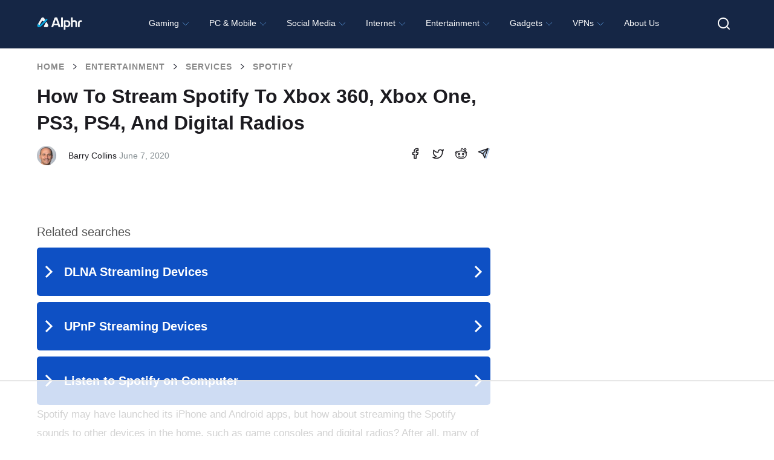

--- FILE ---
content_type: text/html; charset=UTF-8
request_url: https://www.alphr.com/spotify/spotify/33638/how-to-stream-spotify-to-xbox-360-playstation-3-and-digital-radios/
body_size: 61338
content:
<!doctype html>
<html class="no-js" lang="en-US">
<head>
<!--    <script id="Cookiebot" src="https://consent.cookiebot.com/uc.js" data-cbid="cf88a80b-83c7-4561-aa8c-b232e77d8e21" data-framework="IAB" data-blockingmode="auto" type="text/javascript"></script>-->

  <!--  <script type="text/javascript">
        window['gtag_enable_tcf_support'] = true;
    </script>-->

   <!-- <script defer data-domain="alphr.com" src="https://plausible.io/js/plausible.js"></script>-->
    <!-- Global site tag (gtag.js) - Google Analytics 
    <script async src="https://www.googletagmanager.com/gtag/js?id=UA-4608144-1"></script>
    <script>
      window.dataLayer = window.dataLayer || [];
      function gtag(){dataLayer.push(arguments);}
      gtag('js', new Date());

      gtag('config', 'UA-4608144-1');
    </script>-->

    	<meta name="google-adsense-account" content="ca-pub-3739583407805336">
<script async="async" src="https://www.google.com/adsense/search/ads.js"></script>
    
    <meta charset="UTF-8"/>
    <meta name="viewport" content="width=device-width, initial-scale=1.0"/>
            <title>How to Stream Spotify to Xbox 360, Xbox One, PS3, PS4, and Digital Radios</title><link rel="preload" href="https://www.alphr.com/wp-content/uploads/2016/09/ps4_pro_playstation_meeting_1.jpg" as="image" imagesrcset="https://www.alphr.com/wp-content/uploads/2016/09/ps4_pro_playstation_meeting_1.jpg 2400w, https://www.alphr.com/wp-content/uploads/2016/09/ps4_pro_playstation_meeting_1-300x200.jpg 300w, https://www.alphr.com/wp-content/uploads/2016/09/ps4_pro_playstation_meeting_1-1024x683.jpg 1024w, https://www.alphr.com/wp-content/uploads/2016/09/ps4_pro_playstation_meeting_1-768x512.jpg 768w, https://www.alphr.com/wp-content/uploads/2016/09/ps4_pro_playstation_meeting_1-1536x1024.jpg 1536w, https://www.alphr.com/wp-content/uploads/2016/09/ps4_pro_playstation_meeting_1-2048x1365.jpg 2048w, https://www.alphr.com/wp-content/uploads/2016/09/ps4_pro_playstation_meeting_1-1200x800.jpg 1200w, https://www.alphr.com/wp-content/uploads/2016/09/ps4_pro_playstation_meeting_1-1980x1320.jpg 1980w" imagesizes="(max-width: 2400px) 100vw, 2400px" fetchpriority="high"><style id="perfmatters-used-css">.wpcf7 .screen-reader-response{position:absolute;overflow:hidden;clip:rect(1px,1px,1px,1px);clip-path:inset(50%);height:1px;width:1px;margin:-1px;padding:0;border:0;word-wrap:normal !important;}.wpcf7 .hidden-fields-container{display:none;}.wpcf7 form .wpcf7-response-output{margin:2em .5em 1em;padding:.2em 1em;border:2px solid #00a0d2;}.wpcf7 form.init .wpcf7-response-output,.wpcf7 form.resetting .wpcf7-response-output,.wpcf7 form.submitting .wpcf7-response-output{display:none;}.wpcf7-form-control-wrap{position:relative;}@keyframes spin{from{transform:rotate(0deg);}to{transform:rotate(360deg);}}@keyframes blink{from{opacity:0;}50%{opacity:1;}to{opacity:0;}}.wpcf7 [inert]{opacity:.5;}.wpcf7 input[type="file"]{cursor:pointer;}.wpcf7 input[type="file"]:disabled{cursor:default;}.wpcf7 .wpcf7-submit:disabled{cursor:not-allowed;}.wpcf7 input[type="url"],.wpcf7 input[type="email"],.wpcf7 input[type="tel"]{direction:ltr;}.ppress-hint-wrap[aria-label=""]:after,.ppress-hint-wrap[aria-label=""]:before,[data-hint=""]:after,[data-hint=""]:before{display:none !important;}@keyframes ppress-dual-ring{0%{transform:rotate(0);}to{transform:rotate(360deg);}}@font-face{font-family:Material Icons;font-style:normal;font-weight:400;src:local(Material Icons),local(MaterialIcons-Regular),url("https://www.alphr.com/wp-content/plugins/wp-user-avatar/assets/css/./material-icons/MaterialIcons-Regular.woff2") format("woff2"),url("https://www.alphr.com/wp-content/plugins/wp-user-avatar/assets/css/./material-icons/MaterialIcons-Regular.woff") format("woff");}p:has(+.ppress-paywall-message-wrap){margin-bottom:0;}img,legend{border:0;}html{font-family:sans-serif;-ms-text-size-adjust:100%;-webkit-text-size-adjust:100%;}body{margin:0;}article,aside,details,figcaption,figure,footer,header,hgroup,main,menu,nav,section,summary{display:block;}[hidden],template{display:none;}a{background-color:transparent;}a:active,a:hover{outline:0;}h1{font-size:2em;margin:.67em 0;}svg:not(:root){overflow:hidden;}figure{margin:1em 40px;}button,input,optgroup,select,textarea{color:inherit;font:inherit;margin:0;}button{overflow:visible;}button,select{text-transform:none;}button,html input[type=button],input[type=reset],input[type=submit]{-webkit-appearance:button;cursor:pointer;}button[disabled],html input[disabled]{cursor:default;}button::-moz-focus-inner,input::-moz-focus-inner{border:0;padding:0;}input{line-height:normal;}input[type=checkbox],input[type=radio]{box-sizing:border-box;padding:0;}input[type=number]::-webkit-inner-spin-button,input[type=number]::-webkit-outer-spin-button{height:auto;}input[type=search]{-webkit-appearance:textfield;box-sizing:content-box;}input[type=search]::-webkit-search-cancel-button,input[type=search]::-webkit-search-decoration{-webkit-appearance:none;}fieldset{border:1px solid silver;margin:0 2px;padding:.35em .625em .75em;}html,body{height:100%;}html{box-sizing:border-box;}*,*:before,*:after{-webkit-box-sizing:inherit;-moz-box-sizing:inherit;box-sizing:inherit;}html,body{font-size:100%;}body{background:#fff;color:#242734;cursor:auto;font-family:"Roboto Condensed",Tahoma,sans-serif;font-style:normal;font-weight:300;line-height:150%;margin:0;padding:0;position:relative;}a:hover{cursor:pointer;}img{max-width:100%;height:auto;}img{-ms-interpolation-mode:bicubic;}.clearfix:before,.clearfix:after{content:" ";display:table;}.clearfix:after{clear:both;}img{display:inline-block;vertical-align:middle;}.row{margin:0 auto;max-width:64rem;width:100%;}.row:before,.row:after{content:" ";display:table;}.row:after{clear:both;}.row .row{margin:0 -.625rem;max-width:none;width:auto;}.row .row:before,.row .row:after{content:" ";display:table;}.row .row:after{clear:both;}.column,.columns{padding-left:.625rem;padding-right:.625rem;width:100%;float:left;}.column+.column:last-child,.columns+.column:last-child,.column+.columns:last-child,.columns+.columns:last-child{float:right;}@media only screen{.column,.columns{position:relative;padding-left:.625rem;padding-right:.625rem;float:left;}}@media only screen and (min-width: 40.0625em){.column,.columns{position:relative;padding-left:.625rem;padding-right:.625rem;float:left;}}@media only screen and (min-width: 64.0625em){.column,.columns{position:relative;padding-left:.625rem;padding-right:.625rem;float:left;}.large-12{width:100%;}.row.large-collapse>.column,.row.large-collapse>.columns{padding-left:0;padding-right:0;}.row.large-collapse .row{margin-left:0;margin-right:0;}}[class*="block-grid-"]{display:block;padding:0;margin:0 -.625rem;}[class*="block-grid-"]:before,[class*="block-grid-"]:after{content:" ";display:table;}[class*="block-grid-"]:after{clear:both;}[class*="block-grid-"]>li{display:block;float:left;height:auto;padding:0 .625rem 1.25rem;}[aria-label="breadcrumbs"] [aria-hidden="true"]:after{content:"/";}button,.button{-webkit-appearance:none;-moz-appearance:none;border-radius:0;border-style:solid;border-width:0;cursor:pointer;font-family:"Roboto Condensed",Tahoma,sans-serif;font-weight:300;line-height:normal;margin:0 0 1.25rem;position:relative;text-align:center;text-decoration:none;display:inline-block;padding:1rem 2rem 1.0625rem 2rem;font-size:1rem;background-color:#242734;border-color:#1d1f2a;color:#fff;transition:background-color 300ms ease-out;}button:hover,button:focus,.button:hover,.button:focus{background-color:#1d1f2a;}button:hover,button:focus,.button:hover,.button:focus{color:#fff;}button.disabled,button[disabled],.button.disabled,.button[disabled]{background-color:#242734;border-color:#1d1f2a;color:#fff;box-shadow:none;cursor:default;opacity:.7;}button.disabled:hover,button.disabled:focus,button[disabled]:hover,button[disabled]:focus,.button.disabled:hover,.button.disabled:focus,.button[disabled]:hover,.button[disabled]:focus{background-color:#1d1f2a;}button.disabled:hover,button.disabled:focus,button[disabled]:hover,button[disabled]:focus,.button.disabled:hover,.button.disabled:focus,.button[disabled]:hover,.button[disabled]:focus{color:#fff;}button.disabled:hover,button.disabled:focus,button[disabled]:hover,button[disabled]:focus,.button.disabled:hover,.button.disabled:focus,.button[disabled]:hover,.button[disabled]:focus{background-color:#242734;}button::-moz-focus-inner{border:0;padding:0;}@media only screen and (min-width: 40.0625em){button,.button{display:inline-block;}}.clearing-thumbs,[data-clearing]{list-style:none;margin-left:0;margin-bottom:0;}.clearing-thumbs:before,.clearing-thumbs:after,[data-clearing]:before,[data-clearing]:after{content:" ";display:table;}.clearing-thumbs:after,[data-clearing]:after{clear:both;}.clearing-thumbs li,[data-clearing] li{float:left;margin-right:10px;}.clearing-thumbs[class*="block-grid-"] li,[data-clearing][class*="block-grid-"] li{margin-right:0;}form{margin:0 0 1rem;}form .row .row{margin:0 -.5rem;}form .row .row .column,form .row .row .columns{padding:0 .5rem;}form .row input.column,form .row input.columns,form .row textarea.column,form .row textarea.columns{padding-left:.5rem;}label{color:#4d4d4d;cursor:pointer;display:block;font-size:.875rem;font-weight:300;line-height:1.5;margin-bottom:0;}input[type="text"],input[type="password"],input[type="date"],input[type="datetime"],input[type="datetime-local"],input[type="month"],input[type="week"],input[type="email"],input[type="number"],input[type="search"],input[type="tel"],input[type="time"],input[type="url"],input[type="color"],textarea{-webkit-appearance:none;-moz-appearance:none;border-radius:0;background-color:#fff;border-style:solid;border-width:1px;border-color:#ccc;box-shadow:none;color:rgba(0,0,0,.75);display:block;font-family:inherit;font-size:.875rem;height:2.3125rem;margin:0 0 1rem 0;padding:.5rem;width:100%;-webkit-box-sizing:border-box;-moz-box-sizing:border-box;box-sizing:border-box;-webkit-transition:border-color .15s linear,background .15s linear;-moz-transition:border-color .15s linear,background .15s linear;-ms-transition:border-color .15s linear,background .15s linear;-o-transition:border-color .15s linear,background .15s linear;transition:border-color .15s linear,background .15s linear;}input[type="text"]:focus,input[type="password"]:focus,input[type="date"]:focus,input[type="datetime"]:focus,input[type="datetime-local"]:focus,input[type="month"]:focus,input[type="week"]:focus,input[type="email"]:focus,input[type="number"]:focus,input[type="search"]:focus,input[type="tel"]:focus,input[type="time"]:focus,input[type="url"]:focus,input[type="color"]:focus,textarea:focus{background:#fafafa;border-color:#999;outline:none;}input[type="text"]:disabled,input[type="password"]:disabled,input[type="date"]:disabled,input[type="datetime"]:disabled,input[type="datetime-local"]:disabled,input[type="month"]:disabled,input[type="week"]:disabled,input[type="email"]:disabled,input[type="number"]:disabled,input[type="search"]:disabled,input[type="tel"]:disabled,input[type="time"]:disabled,input[type="url"]:disabled,input[type="color"]:disabled,textarea:disabled{background-color:#ddd;cursor:default;}input[type="text"][disabled],input[type="text"][readonly],fieldset[disabled] input[type="text"],input[type="password"][disabled],input[type="password"][readonly],fieldset[disabled] input[type="password"],input[type="date"][disabled],input[type="date"][readonly],fieldset[disabled] input[type="date"],input[type="datetime"][disabled],input[type="datetime"][readonly],fieldset[disabled] input[type="datetime"],input[type="datetime-local"][disabled],input[type="datetime-local"][readonly],fieldset[disabled] input[type="datetime-local"],input[type="month"][disabled],input[type="month"][readonly],fieldset[disabled] input[type="month"],input[type="week"][disabled],input[type="week"][readonly],fieldset[disabled] input[type="week"],input[type="email"][disabled],input[type="email"][readonly],fieldset[disabled] input[type="email"],input[type="number"][disabled],input[type="number"][readonly],fieldset[disabled] input[type="number"],input[type="search"][disabled],input[type="search"][readonly],fieldset[disabled] input[type="search"],input[type="tel"][disabled],input[type="tel"][readonly],fieldset[disabled] input[type="tel"],input[type="time"][disabled],input[type="time"][readonly],fieldset[disabled] input[type="time"],input[type="url"][disabled],input[type="url"][readonly],fieldset[disabled] input[type="url"],input[type="color"][disabled],input[type="color"][readonly],fieldset[disabled] input[type="color"],textarea[disabled],textarea[readonly],fieldset[disabled] textarea{background-color:#ddd;cursor:default;}input[type="submit"]{-webkit-appearance:none;-moz-appearance:none;border-radius:0;}::-webkit-input-placeholder{color:#ccc;}:-moz-placeholder{color:#ccc;}::-moz-placeholder{color:#ccc;}:-ms-input-placeholder{color:#ccc;}input[type="file"],input[type="checkbox"],input[type="radio"],select{margin:0 0 1rem 0;}input[type="checkbox"]+label,input[type="radio"]+label{display:inline-block;margin-left:.5rem;margin-right:1rem;margin-bottom:0;vertical-align:baseline;}input[type="file"]{width:100%;}fieldset{border:1px solid #ddd;margin:1.125rem 0;padding:1.25rem;}[data-magellan-expedition],[data-magellan-expedition-clone]{background:#fff;min-width:100%;padding:10px;z-index:50;}@-webkit-keyframes rotate{from{-webkit-transform:rotate(0deg);transform:rotate(0deg);}to{-webkit-transform:rotate(360deg);transform:rotate(360deg);}}@keyframes rotate{from{-webkit-transform:rotate(0deg);-moz-transform:rotate(0deg);-ms-transform:rotate(0deg);transform:rotate(0deg);}to{-webkit-transform:rotate(360deg);-moz-transform:rotate(360deg);-ms-transform:rotate(360deg);transform:rotate(360deg);}}.text-center{text-align:center !important;}div,dl,dt,dd,ul,ol,li,h1,h2,h3,h4,h5,h6,pre,form,p,blockquote,th,td{margin:0;padding:0;}a{color:#4d85c5;line-height:inherit;text-decoration:none;}a:hover,a:focus{color:#4d85c5;}a img{border:none;}p{font-family:inherit;font-size:1rem;font-weight:300;line-height:1.4;margin-bottom:1.25rem;text-rendering:optimizeLegibility;}p aside{font-size:.875rem;font-style:italic;line-height:1.35;}h1,h2,h3,h4,h5,h6{color:#222;font-family:"Roboto Condensed",Tahoma,sans-serif;font-style:normal;font-weight:300;line-height:1.4;margin-bottom:.5rem;margin-top:.2rem;text-rendering:optimizeLegibility;}h1{font-size:2.125rem;}h2{font-size:1.6875rem;}h3{font-size:1.375rem;}h6{font-size:1rem;}em,i{font-style:italic;line-height:inherit;}ul,ol,dl{font-family:inherit;font-size:1rem;line-height:1.4;list-style-position:outside;margin-bottom:1.25rem;}ul{margin-left:1.1rem;}ul.no-bullet{margin-left:0;}ul.no-bullet li ul,ul.no-bullet li ol{margin-left:1.25rem;margin-bottom:0;list-style:none;}ul li ul,ul li ol{margin-left:1.25rem;margin-bottom:0;}ul.no-bullet{list-style:none;}@media only screen and (min-width: 40.0625em){h1,h2,h3,h4,h5,h6{line-height:1.4;}h1{font-size:2.75rem;}h2{font-size:2.3125rem;}h3{font-size:1.6875rem;}h6{font-size:1rem;}}.off-canvas-wrap{-webkit-backface-visibility:hidden;position:relative;width:100%;overflow:hidden;}.inner-wrap{position:relative;width:100%;-webkit-transition:-webkit-transform 500ms ease;-moz-transition:-moz-transform 500ms ease;-ms-transition:-ms-transform 500ms ease;-o-transition:-o-transform 500ms ease;transition:transform 500ms ease;}.inner-wrap:before,.inner-wrap:after{content:" ";display:table;}.inner-wrap:after{clear:both;}.tab-bar{-webkit-backface-visibility:hidden;background:#172748;color:#fff;height:3.75rem;line-height:3.75rem;position:relative;}.tab-bar h1,.tab-bar h2,.tab-bar h3,.tab-bar h4,.tab-bar h5,.tab-bar h6{color:#fff;font-weight:700;line-height:3.75rem;margin:0;}.tab-bar h1,.tab-bar h2,.tab-bar h3,.tab-bar h4{font-size:1.125rem;}.left-small{height:3.75rem;position:absolute;top:0;width:3.75rem;border-right:none;left:0;}.tab-bar .menu-icon{color:#fff;display:block;height:3.75rem;padding:0;position:relative;text-indent:2.1875rem;transform:translate3d(0,0,0);width:3.75rem;}.tab-bar .menu-icon span::after{content:"";display:block;height:0;position:absolute;top:50%;margin-top:-.5rem;left:1.375rem;box-shadow:0 0 0 1px #fff,0 7px 0 1px #fff,0 14px 0 1px #fff;width:1rem;}.tab-bar .menu-icon span:hover:after{box-shadow:0 0 0 1px #b3b3b3,0 7px 0 1px #b3b3b3,0 14px 0 1px #b3b3b3;}.left-off-canvas-menu{-webkit-backface-visibility:hidden;background:#172748;bottom:0;box-sizing:content-box;-webkit-overflow-scrolling:touch;-ms-overflow-style:-ms-autohiding-scrollbar;overflow-x:hidden;overflow-y:auto;position:absolute;top:0;transition:transform 500ms ease 0s;width:15rem;z-index:1001;-webkit-transform:translate3d(-100%,0,0);-moz-transform:translate3d(-100%,0,0);-ms-transform:translate(-100%,0);-ms-transform:translate3d(-100%,0,0);-o-transform:translate3d(-100%,0,0);transform:translate3d(-100%,0,0);left:0;}.left-off-canvas-menu *{-webkit-backface-visibility:hidden;}ul.off-canvas-list{list-style-type:none;margin:0;padding:0;}ul.off-canvas-list li label{background:#444;border-bottom:none;border-top:1px solid #5e5e5e;color:#999;display:block;font-size:.75rem;font-weight:700;margin:0;padding:.3rem .9375rem;text-transform:uppercase;}ul.off-canvas-list li a{border-bottom:none;color:#fff;display:block;padding:.9rem 0 .9rem 1.5rem;transition:background 300ms ease;}ul.off-canvas-list li a:hover{background:#4d85c5;}ul.off-canvas-list li a:active{background:#4d85c5;}@media only screen{.show-for-small-only,.show-for-small-up,.show-for-small,.show-for-small-down,.hide-for-medium-only,.hide-for-medium-up,.hide-for-medium,.show-for-medium-down,.hide-for-large-only,.hide-for-large-up,.hide-for-large,.show-for-large-down,.hide-for-xlarge-only,.hide-for-xlarge-up,.hide-for-xlarge,.show-for-xlarge-down,.hide-for-xxlarge-only,.hide-for-xxlarge-up,.hide-for-xxlarge,.show-for-xxlarge-down{display:inherit !important;}.hide-for-small-only,.hide-for-small-up,.hide-for-small,.hide-for-small-down,.show-for-medium-only,.show-for-medium-up,.show-for-medium,.hide-for-medium-down,.show-for-large-only,.show-for-large-up,.show-for-large,.hide-for-large-down,.show-for-xlarge-only,.show-for-xlarge-up,.show-for-xlarge,.hide-for-xlarge-down,.show-for-xxlarge-only,.show-for-xxlarge-up,.show-for-xxlarge,.hide-for-xxlarge-down{display:none !important;}}@media only screen and (min-width: 40.0625em){.hide-for-small-only,.show-for-small-up,.hide-for-small,.hide-for-small-down,.show-for-medium-only,.show-for-medium-up,.show-for-medium,.show-for-medium-down,.hide-for-large-only,.hide-for-large-up,.hide-for-large,.show-for-large-down,.hide-for-xlarge-only,.hide-for-xlarge-up,.hide-for-xlarge,.show-for-xlarge-down,.hide-for-xxlarge-only,.hide-for-xxlarge-up,.hide-for-xxlarge,.show-for-xxlarge-down{display:inherit !important;}.show-for-small-only,.hide-for-small-up,.show-for-small,.show-for-small-down,.hide-for-medium-only,.hide-for-medium-up,.hide-for-medium,.hide-for-medium-down,.show-for-large-only,.show-for-large-up,.show-for-large,.hide-for-large-down,.show-for-xlarge-only,.show-for-xlarge-up,.show-for-xlarge,.hide-for-xlarge-down,.show-for-xxlarge-only,.show-for-xxlarge-up,.show-for-xxlarge,.hide-for-xxlarge-down{display:none !important;}}@media only screen and (min-width: 64.0625em){.hide-for-small-only,.show-for-small-up,.hide-for-small,.hide-for-small-down,.hide-for-medium-only,.show-for-medium-up,.hide-for-medium,.hide-for-medium-down,.show-for-large-only,.show-for-large-up,.show-for-large,.show-for-large-down,.hide-for-xlarge-only,.hide-for-xlarge-up,.hide-for-xlarge,.show-for-xlarge-down,.hide-for-xxlarge-only,.hide-for-xxlarge-up,.hide-for-xxlarge,.show-for-xxlarge-down{display:inherit !important;}.show-for-small-only,.hide-for-small-up,.show-for-small,.show-for-small-down,.show-for-medium-only,.hide-for-medium-up,.show-for-medium,.show-for-medium-down,.hide-for-large-only,.hide-for-large-up,.hide-for-large,.hide-for-large-down,.show-for-xlarge-only,.show-for-xlarge-up,.show-for-xlarge,.hide-for-xlarge-down,.show-for-xxlarge-only,.show-for-xxlarge-up,.show-for-xxlarge,.hide-for-xxlarge-down{display:none !important;}}@media only screen and (min-width: 90.0625em){.hide-for-small-only,.show-for-small-up,.hide-for-small,.hide-for-small-down,.hide-for-medium-only,.show-for-medium-up,.hide-for-medium,.hide-for-medium-down,.hide-for-large-only,.show-for-large-up,.hide-for-large,.hide-for-large-down,.show-for-xlarge-only,.show-for-xlarge-up,.show-for-xlarge,.show-for-xlarge-down,.hide-for-xxlarge-only,.hide-for-xxlarge-up,.hide-for-xxlarge,.show-for-xxlarge-down{display:inherit !important;}.show-for-small-only,.hide-for-small-up,.show-for-small,.show-for-small-down,.show-for-medium-only,.hide-for-medium-up,.show-for-medium,.show-for-medium-down,.show-for-large-only,.hide-for-large-up,.show-for-large,.show-for-large-down,.hide-for-xlarge-only,.hide-for-xlarge-up,.hide-for-xlarge,.hide-for-xlarge-down,.show-for-xxlarge-only,.show-for-xxlarge-up,.show-for-xxlarge,.hide-for-xxlarge-down{display:none !important;}}@media only screen and (min-width: 120.0625em){.hide-for-small-only,.show-for-small-up,.hide-for-small,.hide-for-small-down,.hide-for-medium-only,.show-for-medium-up,.hide-for-medium,.hide-for-medium-down,.hide-for-large-only,.show-for-large-up,.hide-for-large,.hide-for-large-down,.hide-for-xlarge-only,.show-for-xlarge-up,.hide-for-xlarge,.hide-for-xlarge-down,.show-for-xxlarge-only,.show-for-xxlarge-up,.show-for-xxlarge,.show-for-xxlarge-down{display:inherit !important;}.show-for-small-only,.hide-for-small-up,.show-for-small,.show-for-small-down,.show-for-medium-only,.hide-for-medium-up,.show-for-medium,.show-for-medium-down,.show-for-large-only,.hide-for-large-up,.show-for-large,.show-for-large-down,.show-for-xlarge-only,.hide-for-xlarge-up,.show-for-xlarge,.show-for-xlarge-down,.hide-for-xxlarge-only,.hide-for-xxlarge-up,.hide-for-xxlarge,.hide-for-xxlarge-down{display:none !important;}}@media print{*{background:transparent !important;box-shadow:none !important;color:#000 !important;text-shadow:none !important;}a,a:visited{text-decoration:underline;}a[href]:after{content:" (" attr(href) ")";}.ir a:after,a[href^="javascript:"]:after,a[href^="#"]:after{content:"";}tr,img{page-break-inside:avoid;}img{max-width:100% !important;}@page{margin:.5cm;}p,h2,h3{orphans:3;widows:3;}h2,h3{page-break-after:avoid;}}.left-off-canvas-menu{padding-top:1.3rem;}.off-canvas-list{text-transform:uppercase;font-size:.8rem;}.off-canvas-list li a{padding-left:1.5rem;}.off-canvas-list li a img{margin:-.3rem 1rem 0 0;}header{background:#242734;padding-bottom:1rem;}header a{color:#fff;text-transform:uppercase;padding:1.3rem 0 .3rem 0;font-size:.8rem;height:3.75rem;}header img{padding:3rem 0;}.main-section{margin-bottom:4rem;}.article{margin-top:1rem;}.article h1{font-size:1.6rem;text-transform:uppercase;font-weight:400;line-height:2rem;margin-bottom:1rem;}.article .content p{font-size:1.2rem;line-height:1.7rem;}.article .content h2{text-transform:uppercase;font-weight:700;font-size:2rem;}.article .content h3,.article .content h4,.article .content h5,.article .content h6{text-transform:uppercase;font-weight:700;}.article .content ul{margin:1rem 0;}.article .content ul li{margin:0 0 0 1.5rem;font-size:1.1rem;}footer{background-color:#fff;padding:3rem 1.6rem;text-transform:uppercase;font-weight:400;text-align:center;}footer a{color:#242734;}footer a:hover{color:#777;}footer .row{margin-bottom:2rem;}@media only screen and (min-width: 64.0625em){header{padding-bottom:0;}header img{padding:1rem 0;}header section{background-color:#3e414d;width:100%;}header a:hover{color:#4d85c5;}header nav.main-nav ul{margin:0;text-align:center;}header nav.main-nav ul li{display:inline-block;text-align:center;}header nav.main-nav ul li a{display:block;width:6rem;height:7rem;padding:1.3rem 0 0;border-bottom:4px #242734 solid;position:relative;}header nav.main-nav ul li a img{padding:0;}header nav.main-nav ul li a span{display:block;position:absolute;bottom:1rem;text-align:center;width:100%;}header nav.main-nav ul li a:hover{border-bottom:4px #4d85c5 solid;color:#fff;background-color:#172748;}.main-section{margin-top:1.6rem;}.article h1{font-size:2.7rem;line-height:3rem;}}body{position:relative;}@font-face{font-family:"icomoon";src:url("https://www.alphr.com/wp-content/themes/alphr/icon-font/icomoon.eot?xhk6ma");src:url("https://www.alphr.com/wp-content/themes/alphr/icon-font/icomoon.eot?xhk6ma#iefix") format("embedded-opentype"),url("https://www.alphr.com/wp-content/themes/alphr/icon-font/icomoon.ttf?xhk6ma") format("truetype"),url("https://www.alphr.com/wp-content/themes/alphr/icon-font/icomoon.woff?xhk6ma") format("woff"),url("https://www.alphr.com/wp-content/themes/alphr/icon-font/icomoon.svg?xhk6ma#icomoon") format("svg");font-weight:400;font-style:normal;font-display:swap;}[class^="icon-"],[class*=" icon-"]{font-family:"icomoon" !important;speak:none;font-style:normal;font-weight:400;-webkit-font-feature-settings:normal;font-feature-settings:normal;font-variant:normal;text-transform:none;line-height:1;-webkit-font-smoothing:antialiased;-moz-osx-font-smoothing:grayscale;}.icon-arrow-breadcrumbs:before{content:"";}.icon-search:before{content:"";}.icon-times:before{content:"";}button,.button,input[type="submit"].button,a[name="button"]{padding:16px 10px;font-family:"Poppins","Montserrat",sans-serif;font-weight:600;font-size:14px;text-align:center;text-transform:uppercase;color:#fff;background-color:#4d85c5;border-radius:8px;-webkit-transition:background .1s linear;-o-transition:background .1s linear;transition:background .1s linear;}button:hover,.button:hover,input[type="submit"].button:hover,a[name="button"]:hover{background:#2777d2;}button:focus,.button:focus,input[type="submit"].button:focus,a[name="button"]:focus{background:#dcae00;}.tab-bar{position:absolute;z-index:9;top:12px;}.main-section{margin-top:1.8rem;}.content li{position:relative;}.content li img{padding:15px 0;}input.wpcf7-form-control.wpcf7-submit{margin-bottom:1rem;}input.wpcf7-form-control,textarea.wpcf7-form-control{margin-bottom:0;}#comments.comments-area{margin-top:40px;}.comment-form .form-submit .button,form .button{width:220px;}.comment-form label,form label{display:block;margin-bottom:5px;font-weight:500;font-size:14px;font-family:"Poppins","Montserrat",sans-serif;color:#000;}.best-list__right-sidebar{padding-top:20px;}.sidebar-search-box__query{}button.sidebar-search-box__submit{background:#4d85c5;padding:5px 0 0;height:37px;width:37px;-webkit-box-sizing:border-box;box-sizing:border-box;text-align:center;font-size:20px;color:#fff;-webkit-transition:all .1s linear;-o-transition:all .1s linear;transition:all .1s linear;position:absolute;right:0;bottom:-20px;border-radius:0;}.article .content h2,.article .content h3,.article .content h4,.article .content h5{font-family:"Poppins","Montserrat",sans-serif;font-weight:700;text-transform:none;color:#1c1b20;}.article .content h2{font-size:28px;}.article .content h3{font-size:24px;}.article > h1{padding-left:.625rem;padding-right:.625rem;}.row{max-width:1198px;}.left-off-canvas-menu{-webkit-transform:translateX(-100%);-ms-transform:translateX(-100%);transform:translateX(-100%);padding-top:1.5rem;-webkit-transition:-webkit-transform 500ms ease;transition:-webkit-transform 500ms ease;-o-transition:transform 500ms ease;transition:transform 500ms ease;transition:transform 500ms ease,-webkit-transform 500ms ease;}.left-off-canvas-menu .sidebar-search-box__wr{position:relative;padding:0 14px 0 24px;}.left-off-canvas-menu button.sidebar-search-box__submit{right:14px;top:0;bottom:inherit;}body{height:auto;font-family:"Montserrat",sans-serif;}input[type="text"],input[type="password"],input[type="date"],input[type="datetime"],input[type="datetime-local"],input[type="month"],input[type="week"],input[type="email"],input[type="number"],input[type="search"],input[type="tel"],input[type="time"],input[type="url"],input[type="color"],textarea{height:auto;padding:16px;font-weight:500;font-size:14px;line-height:normal;background-color:#f4f4f4;border:none;border-radius:4px;}header{position:relative;z-index:100;height:76px;padding-top:11px;background:#172748;}header a{height:auto;padding:0;font-size:inherit;text-transform:none;}header img{padding:0;}.header-logo_wr{display:block;float:left;width:108px;margin-top:4px;}.header-logo{max-width:100%;vertical-align:top;padding:0;}header .main-nav{float:left;margin-left:24px;margin-top:0;}header nav.main-nav ul{text-align:left;}header nav.main-nav ul li a{width:auto;height:auto;padding:0;border:none;font-family:"Poppins","Montserrat",sans-serif;padding-top:16px;padding-bottom:16px;}header nav.main-nav ul li a:hover{color:rgba(255,255,255,.5);background:none;border:none;}header nav.main-nav ul li i{font-size:24px;}header nav.main-nav ul li a span{position:relative;bottom:auto;font-weight:700;font-size:14px;color:#fff;-webkit-transition:color .2s linear;-o-transition:color .2s linear;transition:color .2s linear;}header nav.main-nav ul li a:hover span{color:rgba(255,255,255,.8);}.main-section{margin-top:0;margin-bottom:0;padding-bottom:100px;background:#fff;}footer{padding:0;text-transform:none;color:#fff;background:#000;}footer .row{margin:0 auto;}.footer{padding:78px 0 70px;}.footer__box{display:-webkit-box;display:-ms-flexbox;display:flex;-webkit-box-align:start;-ms-flex-align:start;align-items:flex-start;-webkit-box-pack:justify;-ms-flex-pack:justify;justify-content:space-between;text-align:left;}.footer__column{}.footer__column_contacts{width:250px;-ms-flex-negative:0;flex-shrink:0;}.footer__column_nav{width:300px;-ms-flex-negative:0;flex-shrink:0;}.footer__column_latest{width:320px;-ms-flex-negative:0;flex-shrink:0;}.footer-logo{width:150px;display:block;margin-bottom:15px;}.footer-logo__image{max-width:100%;}.footer-text{margin:0;font-size:16px;color:#fff;line-height:24px;}.footer-title{font-family:"Poppins","Montserrat",sans-serif;font-size:24px;color:#fff;font-weight:700;line-height:1.2;margin:0 0 24px 0;display:-webkit-box;display:-ms-flexbox;display:flex;-webkit-box-pack:justify;-ms-flex-pack:justify;justify-content:space-between;-webkit-box-align:center;-ms-flex-align:center;align-items:center;}.footer-title a{text-transform:uppercase;color:#fff;font-weight:600;font-size:12px;}.footer-nav{width:350px;-ms-flex-negative:0;flex-shrink:0;}.footer-nav__list{list-style:none;margin-top:12px;margin-left:0;margin-bottom:0;display:-webkit-box;display:-ms-flexbox;display:flex;-webkit-box-orient:vertical;-webkit-box-direction:normal;-ms-flex-direction:column;flex-direction:column;-ms-flex-wrap:wrap;flex-wrap:wrap;max-height:170px;}.footer-nav__list li{margin-bottom:16px;}.footer-nav__list a{font-weight:500;font-size:16px;color:#fff;font-family:"Poppins","Montserrat",sans-serif;font-weight:600;color:rgba(255,255,255,.76);-webkit-transition:color .2s linear;-o-transition:color .2s linear;transition:color .2s linear;}.footer-nav__list a:hover{color:#fff;}.footer-social ul{list-style:none;margin-top:19px;margin-left:0;}.footer-social li{display:inline-block;vertical-align:top;width:21px;height:21px;margin-right:15px;}.footer-social a{display:block;}.footer .posts-list .post{margin-bottom:22px;}.footer .posts-list .post img{width:65px;height:60px;}.footer .posts-list .post-info{width:calc(100% - 77px);}.footer .posts-list .post-info a,.footer .post-info__title{font-size:14px;color:#fff;}.footer .posts-list .post-info span{color:#fff;}.footer-copyright{padding-top:16px;padding-bottom:16px;background-color:#4d85c5;}.footer-copyright p{margin:0;font-weight:500;font-size:16px;line-height:1.2;color:#fff;}.article h1{margin-bottom:16px;font-family:inherit;font-weight:700;font-size:32px;line-height:1.38;text-transform:none;color:#1c1b20;font-family:"Poppins","Montserrat",sans-serif;}.article .content{padding-bottom:20px;}.article .content p,.article .content ul > li,.article .content ol > li{font-family:inherit;font-weight:400;font-size:17px;line-height:1.88;color:#212121;}.article .content ul,.article .content ol{counter-reset:list;list-style:none;margin:0;margin-bottom:1.25rem;}.article-top-bar{margin:20px 0;}.article-top-bar:after{content:"";display:table;clear:both;}.article-top-bar .article-shares,.longform-content-page .article-shares{display:inline-block;vertical-align:top;}.article-shares ul{list-style:none;margin-left:0;margin-right:0;margin-bottom:0;}.article-shares li{display:inline-block;width:21px;height:21px;margin-left:13px;margin-top:2px;text-align:center;}.article-shares a{display:block;color:#fff;}.article-shares svg.share-icon path{fill:#1c1b20;}.article-shares .share-icon.mod-stroke path{stroke:#1c1b20;}.article-shares a:hover{color:#fff;}.sidebar__widget{margin:0 0 54px;}.sidebar__widget-header,.yarpp-related h3{position:relative;display:inline-block;margin-top:0;margin-bottom:10px;font-family:"Poppins","Montserrat",sans-serif;font-weight:700;font-size:28px;color:#000;padding-right:2px;line-height:1.5;}.sidebar__widget-header:before,.yarpp-related h3::before{content:"";position:absolute;bottom:8px;left:-1px;width:100%;height:7px;background-color:#4d85c5;border-radius:2px;}.sidebar__widget-header span{position:relative;}.posts-list{margin-top:10px;}.posts-list .post:not(:last-child){margin-bottom:24px;}.posts-list .post:after{content:"";display:table;clear:both;}.posts-list .post img{float:left;width:150px;height:94px;margin-right:12px;border-radius:8px;}.posts-list .post-info{float:left;width:calc(100% - 162px);}.posts-list .post-info a,.post-info__title{font-weight:700;font-size:18px;line-height:25px;color:#1c1b20;font-family:"Poppins","Montserrat",sans-serif;}.posts-list .post-info a:hover{color:#4d85c5;}.post-info__content{margin-top:12px;margin-bottom:0;}.posts-list .post-info span{font-size:12px;line-height:14px;color:#1c1b20;opacity:.5;display:block;margin-bottom:8px;}.posts-list .post-info__content span{display:inline-block;vertical-align:top;}.posts-list .post-info span:first-child{opacity:.75;margin-right:12px;}input[type="submit"].wpcf7-submit{cursor:pointer;display:block;width:150px;margin:0 auto;padding:16px 10px;font-family:"Montserrat",sans-serif;font-weight:700;font-size:14px;text-align:center;text-transform:uppercase;color:#000;background-color:#4d85c5;border:none;border-radius:4px;-webkit-transition:background .1s linear;-o-transition:background .1s linear;transition:background .1s linear;}input[type="submit"].wpcf7-submit:hover{color:#000;background:#dcae00;}input[type="submit"].wpcf7-submit:focus{background:#dcae00;}div.wpcf7-response-output{clear:both;}.article-bottom-disclaimer{font-size:10px;font-style:italic;text-align:center;}.button--blue{background-color:#3f96ff;font-weight:500;color:#fff;margin-bottom:0;border-radius:6px;padding:13px 10px;text-transform:none;font-family:"Rubik",sans-serif;}.button--blue:hover{background-color:#1a7bef;color:#fff;}.modal{top:0;right:0;bottom:0;left:0;position:fixed;z-index:999;display:none;}.modal:before{content:"";top:0;right:0;bottom:0;left:0;position:absolute;background:rgba(0,0,0,.4);}.modal__container{display:-webkit-box;display:-ms-flexbox;display:flex;-webkit-box-align:center;-ms-flex-align:center;align-items:center;-webkit-box-pack:center;-ms-flex-pack:center;justify-content:center;height:100vh;margin-left:10px;margin-right:10px;}.modal__box{max-width:850px;width:100%;border-radius:6px;background-color:#fff;position:relative;font-family:"Rubik",sans-serif;}.modal__close-button{display:block;position:absolute;right:10px;top:10px;padding:10px;font-size:14px;color:#cecece;}.modal__body{padding:57px 85px 90px 80px;}.new-post__breadcrumbs-list{margin-bottom:0px;}.new-post{padding-left:20px;padding-right:20px;margin-top:4px;-webkit-box-sizing:border-box;box-sizing:border-box;}.new-post__breadcrumbs{padding-top:0;margin-bottom:16px;font-family:"Poppins","Montserrat",sans-serif;}.new-post__breadcrumbs-list{list-style:none;margin-left:0;}.new-post__breadcrumbs-item{display:inline-block;margin-right:10px;}.new-post__breadcrumbs-item--icon{font-size:9px;vertical-align:middle;}.new-post__breadcrumbs-link{font-size:14px;font-weight:600;color:#898989;text-transform:uppercase;letter-spacing:1px;}.new-post__header{margin-bottom:32px;}.new-post__header h1{text-transform:capitalize;}.new-post__author{float:left;margin-bottom:16px;}.new-post__author img{width:32px;height:32px;border-radius:50%;overflow:hidden;margin-right:16px;}.new-post__author .author-tooltip img,.new-post__author .editor-tooltip img{display:block;}.new-post__author p{font-size:14px;color:#868f93;display:inline-block;vertical-align:middle;margin-bottom:0;}.new-post .new-post__author-name,.new-post .new-post__editor-name{font-size:14px;font-weight:500;color:#1c1b20;font-family:"Poppins","Montserrat",sans-serif;position:relative;display:inline-block;}.new-post .new-post__author-name a,.new-post .new-post__editor-name a{color:#1c1b20;-webkit-transition:color .2s linear;-o-transition:color .2s linear;transition:color .2s linear;}.new-post .new-post__author-name a:hover,.new-post .new-post__editor-name a:hover{color:#4d85c5;}.new-post .new-post__published-time{margin-right:5px;}.new-post__social{float:right;}.new-post__print{display:inline-block;width:21px;height:21px;margin-left:13px;}.new-post__print:hover{color:#000;}.new-post .article-top-bar{margin:0;}.new-post .article__content-wrapper.new-post__content{padding-top:15px;padding-left:0px;padding-right:20px;}.new-post .new-post__right-sidebar{padding-top:60px;padding-right:0;}.modal--weekly-newsletter{z-index:9999;}.modal--weekly-newsletter .modal__box{max-width:500px;}.modal--weekly-newsletter .modal__body{padding:30px;}.weekly-newsletter__title{margin-bottom:5px;font-weight:600;font-size:24px;font-family:"Montserrat",sans-serif;}.weekly-newsletter-form{margin-bottom:5px;}.weekly-newsletter-form__line{margin-top:20px;}.weekly-newsletter-form__label{text-transform:uppercase;font-weight:600;font-size:14px;color:#000;font-family:"Montserrat",sans-serif;padding-bottom:5px;}.weekly-newsletter-form__control,.weekly-newsletter-form input[type="text"],.weekly-newsletter-form input[type="email"]{padding:10px 10px 8px;background:#fff;border-radius:6px;border:1px solid #dce2eb;font-family:"Rubik",sans-serif;font-size:14px;font-weight:400;line-height:1.43;color:#565e62;margin:0;}.weekly-newsletter-form__control::-webkit-input-placeholder,.weekly-newsletter-form input[type="text"]::-webkit-input-placeholder,.weekly-newsletter-form input[type="email"]::-webkit-input-placeholder{color:rgba(86,94,98,.5);font-family:"Rubik",sans-serif;}.weekly-newsletter-form__control::-moz-placeholder,.weekly-newsletter-form input[type="text"]::-moz-placeholder,.weekly-newsletter-form input[type="email"]::-moz-placeholder{color:rgba(86,94,98,.5);font-family:"Rubik",sans-serif;}.weekly-newsletter-form__control:-ms-input-placeholder,.weekly-newsletter-form input[type="text"]:-ms-input-placeholder,.weekly-newsletter-form input[type="email"]:-ms-input-placeholder{color:rgba(86,94,98,.5);font-family:"Rubik",sans-serif;}.weekly-newsletter-form__control:-moz-placeholder,.weekly-newsletter-form input[type="text"]:-moz-placeholder,.weekly-newsletter-form input[type="email"]:-moz-placeholder{color:rgba(86,94,98,.5);font-family:"Rubik",sans-serif;}.weekly-newsletter-form .button{width:100%;}.header-search{float:right;margin-top:4px;height:42px;width:340px;}.header-search__action{position:relative;}.header-search__button{position:absolute;top:9px;right:7px;color:#4d85c5;background:none;padding:0;margin:0;border-radius:0;}.header-search__button:hover{color:#fff;background:none;}.header-search__button:focus{outline:none;}.header-search__button.mod-loupe{}.header-search__form{}.header-search__field,.header-search input[type="text"]{opacity:0;visibility:hidden;width:100%;height:42px;background:rgba(255,255,255,.07);border-radius:6px;padding:11px 38px 10px 16px;color:#fff;font-size:14px;-webkit-transition:opacity .2s linear;-o-transition:opacity .2s linear;transition:opacity .2s linear;}.header-search__field::-webkit-input-placeholder,.header-search input[type="text"]::-webkit-input-placeholder{color:rgba(255,255,255,.5);}.header-search__field::-ms-input-placeholder,.header-search input[type="text"]::-ms-input-placeholder{color:rgba(255,255,255,.5);}.header-search__field::placeholder,.header-search input[type="text"]::placeholder{color:rgba(255,255,255,.5);}.author-tooltip,.editor-tooltip{display:none;position:absolute;left:0;top:100%;z-index:9;padding-top:11px;}.new-post__author-name:hover .author-tooltip,.new-post__editor-name:hover .editor-tooltip{display:block !important;}.author-tooltip:before,.editor-tooltip:before{content:"";width:0;height:0;border-left:7px solid transparent;border-right:7px solid transparent;border-bottom:10px solid #fff;position:absolute;left:26px;top:1px;}.author-tooltip__box,.editor-tooltip__box{padding:15px;background:#fff;-webkit-box-shadow:0px 4px 24px rgba(28,27,32,.1);box-shadow:0px 4px 24px rgba(28,27,32,.1);width:233px;display:block;border-radius:8px;}.author-tooltip__text{font-style:normal;font-weight:400;font-size:12px;line-height:18px;color:#1c1b20;display:block;}.author-tooltip__bar{display:-webkit-box;display:-ms-flexbox;display:flex;-webkit-box-pack:justify;-ms-flex-pack:justify;justify-content:space-between;-webkit-box-align:end;-ms-flex-align:end;align-items:flex-end;margin-top:6px;}.author-tooltip__bar-link{font-family:"Poppins","Montserrat",sans-serif;font-weight:500;font-size:12px;color:#1c1b20;}.post-tags{position:relative;padding-right:90px;margin-bottom:48px;margin-top:30px;}.post-tags__action{position:absolute;top:2px;right:0;}.post-tags__action-link{display:inline-block;vertical-align:top;margin-left:17px;width:27px;height:25px;}.post-tags__action-link img{width:100%;height:100%;}@media screen and (max-width: 1024px){.desktop-lazy-ads{display:none;}}@media (min-width: 1161px){header .main-nav{max-height:65px;max-width:650px;}.header-search{width:calc(100% - 2.5rem - 110px - 650px);}}@media (max-width: 1160px){header .main-nav{float:none;margin-left:16px;max-height:70px;}header nav.main-nav ul li a{margin-left:0px;}.header-search{width:260px;display:none;}}@media (max-width: 767px){.modal__close-button{right:0;top:0;}.modal__body{padding:20px 30px;}.modal__close-button{right:0;top:0;}.modal__body{padding:20px 30px;}.modal--weekly-newsletter .modal__box{max-width:300px;}.modal--weekly-newsletter.js-email-send .modal__box{max-width:330px;}.weekly-newsletter__title{font-size:22px;}.modal--weekly-newsletter .modal__body{padding:20px;}.weekly-newsletter-form__line{margin-top:16px;}}@media (max-width: 1023px){.footer{padding:40px 0 10px;}.footer__box{display:block;}.footer__column{margin-left:auto;margin-right:auto;}.footer__column_contacts{width:300px;margin-bottom:40px;}.footer__column_nav{}.footer__column_latest{width:300px;margin-top:40px;}.footer-copyright p{text-align:center;}.footer-copyright p:first-child{margin-bottom:5px;}}@media only screen and (min-width: 64.0625em){.column,.columns{padding-left:1.25rem;padding-right:1.25rem;}.row .row{margin:0 -1.25rem;}.row.large-collapse > .column,.row.large-collapse > .columns{padding-left:1.25rem;padding-right:1.25rem;}.article > h1{padding-left:1.25rem;padding-right:1.25rem;margin-bottom:1.5rem;font-weight:700;}}@media (max-width: 1199px){:root{}.new-post .article__content-wrapper.new-post__content{padding-left:0;}}@media (max-width: 1024px){header{top:0;left:0;width:100%;height:76px;z-index:9999;}.header-logo_wr{float:none;width:auto;}.sidebar-search-box__query{width:calc(100% - 37px) !important;padding:10px 10px 9px !important;border-radius:4px 0 0 4px !important;}.left-off-canvas-menu{}.left-off-canvas-menu button.sidebar-search-box__submit{border-radius:0 4px 4px 0;}ul.off-canvas-list li a{padding:20px 14px 20px 24px;}ul.off-canvas-list li i{vertical-align:middle;margin-right:20px;font-size:22px;}ul.off-canvas-list li span{position:relative;top:2px;display:inline-block;vertical-align:middle;}.new-post .article__content-wrapper.new-post__content{width:100%;padding-right:0;}.new-post .new-post__right-sidebar{clear:both;width:100%;padding-left:0;}}@media (max-width: 575px){.article h1{font-size:22px;}.new-post__header-title{padding-right:10px;}.new-post__author{margin-bottom:24px;}.new-post .article__content-wrapper.new-post__content{padding-top:15px;}.main-section{padding-bottom:0;}.sidebar__widget:last-child{margin-bottom:20px;}.article .content h3,.article .content h4,.article .content h5,.article .content h6{font-size:20px;}}@media (max-width: 768px){.new-post{padding-left:12px;padding-right:12px;}.new-post__breadcrumbs{padding-top:0;margin-bottom:20px;}.new-post__header{position:relative;}.new-post .new-post__author-name{display:inline-block;}.new-post__author{margin-bottom:20px;}.article-shares li:first-child{margin-left:0;}}@media (max-width: 575px){.new-post__breadcrumbs{padding-top:0;}.article-top-bar .article-shares,.longform-content-page .article-shares{display:block;}.article-top-bar .article-shares{display:inline-block;}}@media (max-width: 991px){.new-post__author{width:100%;margin-bottom:10px;}.new-post__social{float:none;margin-bottom:10px;}}@media (max-width: 7024px){.posts-list .post:not(:last-child){margin-bottom:32px;}}@media (min-width: 1025px){.best-list__right-sidebar{width:388px;padding-left:7px;padding-right:20px;}.article__content-wrapper:not(.sponsored-post-content){width:calc(100% - 388px);padding-right:23px;}}.sticky-ads{top:10px;}.sticky-ads-sidebar,.sticky-ads-container{position:relative;display:block;}.sticky-ads-sidebar{display:flex;flex-direction:column;}.row.new-post{display:flex;}@media (max-width: 1024px){.sticky-ads-container{display:none;}.row.new-post{display:block;}}@media (min-width: 1025px){.off-canvas-wrap{overflow:visible;}}.footer-copyright a{color:white;}.main-menu__item{position:relative;}.submenu{display:none;white-space:nowrap;background-color:#172748;padding-left:16px;padding-right:16px;text-align:left;}.submenu__item,header nav.main-nav ul li a.submenu__item{font-size:.8rem;}.submenu__item:hover,header nav.main-nav ul li a.submenu__item:hover{color:rgba(255,255,255,.8);}@media (max-width: 1024px){ul.off-canvas-list li a.submenu__item{padding-top:10px;padding-bottom:10px;}}@media (min-width: 1025px){.main-menu__item{margin-left:32px;}.submenu{position:absolute;top:100%;left:0;min-width:180px;margin-left:-16px;padding-top:5px;padding-bottom:5px;}.main-menu__item:hover > .submenu{display:block;}.submenu__item,header nav.main-nav ul li a.submenu__item{padding-top:10px;padding-bottom:10px;font-size:14px;font-weight:700;}}header{height:56px;background:#152645;}.header-logo_wr{width:65px;margin-top:8px;}header nav.main-nav ul li a span{font-weight:400;}header nav.main-nav ul li.menu-item-has-children a span:after{content:"";display:inline-block;vertical-align:middle;width:16px;height:16px;margin-left:3px;background-image:url("https://www.alphr.com/wp-content/themes/alphr/./images/arrow-down.svg");background-position:0 0;background-repeat:no-repeat;}.header-search__button{padding:10px;top:-4px;right:46px;z-index:10;}.header-search__button:focus{background-color:transparent;}.tab-bar{right:0;top:0;height:56px;}.tab-bar .left-small{position:static;height:inherit;width:52px;}.left-off-canvas-menu{position:absolute;bottom:0;width:100%;padding-top:88px;padding-bottom:30px;background:#fff;padding-left:.625rem;padding-right:.625rem;box-sizing:border-box;}.left-off-canvas-menu .mobile-menu-wrapper{padding-bottom:50px;z-index:2000;position:relative;}.left-off-canvas-menu .sidebar-search-box__wr{padding:0;}.left-off-canvas-menu button.sidebar-search-box__submit{margin-bottom:0;right:auto;left:0;color:#acaeb3;height:56px;width:50px;font-size:22px;background:transparent;padding:0;}.left-off-canvas-menu .sidebar-search-box__query{height:56px;left:70px;top:88px;background:#f6f7f7;border-radius:8px !important;margin-right:0;margin-bottom:0;width:100% !important;font-size:16px;padding-left:56px !important;}.left-off-canvas-menu .sidebar-search-box__query::placeholder{color:#898c93;}ul.off-canvas-list{border-radius:8px;overflow:hidden;margin-top:24px;text-transform:none;}.left-off-canvas-menu .main-menu__item{margin-left:0;}ul.off-canvas-list li a{background-color:#f2f6fb;font-size:16px;color:#252b37;padding:17px 48px 17px 24px;position:relative;}ul.off-canvas-list li a:hover{background-color:#f2f6fb;color:#252b37;}ul.off-canvas-list li a span{position:static;}ul.off-canvas-list li a span:after{content:"";display:block;position:absolute;top:19px;right:24px;width:16px;height:16px;margin-left:3px;background-image:url("https://www.alphr.com/wp-content/themes/alphr/./images/arrow-down.svg");background-position:0 0;background-repeat:no-repeat;}ul.off-canvas-list .submenu{background-color:#f8fafd;padding-left:0;padding-right:0;padding-top:16px;padding-bottom:16px;}ul.off-canvas-list li .submenu__item{padding-top:8px;padding-bottom:8px;padding-left:24px;padding-right:24px;color:#898c93;font-size:14px;background-color:#f8fafd;}ul.off-canvas-list li .submenu__item:hover{color:#898c93;}ul.off-canvas-list li .submenu__item:active{color:#4d85c5;font-weight:600;}.sidebar-subscribe{margin-top:40px;}.sidebar-subscribe__title{font-weight:600;font-size:16px;color:#252b37;}.sidebar-subscribe__form{margin-top:16px;display:flex;}.sidebar-subscribe__input,.sidebar-subscribe__form input[type="text"]{width:223px;background:#f6f7f7;border-radius:4px;font-size:12px;color:#898c93;margin-bottom:0;}.sidebar-subscribe__submit{background:#4d85c5;border-radius:99px;margin-bottom:0;margin-left:8px;font-size:12px;font-weight:600;text-transform:none;padding:15px 24px;}.header-search__form{position:absolute;top:100%;left:0;width:100%;box-sizing:border-box;margin-top:0;padding-left:.625rem;padding-right:.625rem;opacity:0;visibility:hidden;transition:opacity .3s linear;display:none;}.header-search__field,.header-search__form input[type="text"]{opacity:1;visibility:visible;height:56px;background:#f6f7f7;box-shadow:5px 10px 32px rgba(37,43,55,.05);border-radius:0px 0px 8px 8px;font-size:16px;line-height:22px;color:#898c93;padding-right:70px;padding-left:16px;}.header-search__field::placeholder,.header-search__form input[type="text"]::placeholder{color:#898c93;}.header-search__form-button{position:absolute;top:7px;right:24px;background-color:#4d85c5;border-radius:100%;font-weight:500;font-size:14px;color:#f6f7f7;padding:8px;margin-bottom:0;text-transform:none;}@media (min-width: 1025px){header{height:80px;padding-top:13px;}.header-logo_wr{width:78px;margin-top:15px;}header .main-nav{margin-left:50px;max-width:inherit;float:left;}.main-menu__item{margin-left:16px;}.submenu{position:absolute;top:100%;left:50%;transform:translateX(-50%);min-width:284px;margin-left:0;padding-top:5px;padding-bottom:5px;padding-left:6px;padding-right:6px;background:#fff;box-shadow:5px 10px 32px rgba(37,43,55,.03);border-radius:8px;justify-content:space-between;align-items:center;flex-wrap:wrap;z-index:10;}.main-menu__item:hover > .submenu{display:flex;}.submenu:before{content:"";display:block;position:absolute;top:-10px;left:50%;transform:translateX(-50%);width:0;height:0;border-left:11px solid transparent;border-right:11px solid transparent;border-bottom:22px solid #fff;}.submenu__item,header nav.main-nav ul li a.submenu__item{color:#787c83;width:50%;box-sizing:border-box;padding-left:10px;padding-right:10px;}.submenu__item:hover,header nav.main-nav ul li a.submenu__item:hover{color:#787c83;}.submenu-icon{margin-right:8px;display:inline-block;vertical-align:middle;width:32px;height:32px;}.header__toolbar{float:right;display:flex;align-items:center;justify-content:flex-end;margin-top:4px;}.header-search{width:auto;float:none;margin-top:0;height:auto;display:block;}.header-search__button{position:static;}.header-search__button:focus{background:none;}.header-search__form{margin-top:15px;padding-left:1.25rem;padding-right:1.25rem;}.header-search__field,.header-search__form input[type="text"]{height:64px;background:#fff;font-size:20px;line-height:30px;padding-right:130px;padding-left:24px;}.header-search__form-button{top:12px;right:40px;border-radius:99px;font-weight:500;font-size:14px;color:#f6f7f7;padding:10px 20px 9px;}}@media (min-width: 1200px){header .main-nav{margin-left:80px;}.main-menu__item{margin-left:27px;}}.p-static{position:static !important;}.author-tooltip__box img,.editor-tooltip__box img{width:64px;height:64px;border-radius:50%;overflow:hidden;margin-right:16px;float:left;}@media (max-width: 550px){#afscontainer1{min-height:290px;}.entry-content figure:first-of-type{min-height:155px;}}@-webkit-keyframes a{0%{-webkit-transform:rotate(0deg);transform:rotate(0deg);}to{-webkit-transform:rotate(359deg);transform:rotate(359deg);}}@keyframes a{0%{-webkit-transform:rotate(0deg);transform:rotate(0deg);}to{-webkit-transform:rotate(359deg);transform:rotate(359deg);}}.yarpp-related{margin-bottom:1em;margin-top:1em;}.yarpp-related a{font-weight:700;text-decoration:none;}.yarpp-related h3{font-size:125%;font-weight:700;margin:0;padding:0 0 5px;text-transform:capitalize;}</style>
    
    
    
    <link rel="preload" as="style" href="https://www.alphr.com/wp-content/cache/perfmatters/www.alphr.com/fonts/113f0d189504.google-fonts.min.css">
    <link rel="stylesheet" href="https://www.alphr.com/wp-content/cache/perfmatters/www.alphr.com/fonts/113f0d189504.google-fonts.min.css" media="all" onload="this.media='all'">
<!--    <link rel="stylesheet" href="https://a.pub.network/core/pubfig/cls.css">-->
  <!--  <style type="text/css">
        body {
            --use: 20px;
            --doNotUse: 0px;
            --fsAncillary: var(--doNotUse);
        }
        [data-freestar-ad] {
            display: inline-flex;
            align-items: center;
            justify-content: center;
            width: 100%;
            overflow: hidden;
            position: relative;
        }
        [data-freestar-ad*="__fsAncillary"] {
            --fsAncillary: var(--use);
        }
        [data-freestar-ad*="__728x90"],
        [data-freestar-ad*="__970x90"] {
            --height: 90px;
            height: 90px;
            height: calc(var(--height) + var(--fsAncillary)) !important;
        }

        [data-freestar-ad*="__300x250"],
        [data-freestar-ad*="__970x250"] {
            --height: 250px;
            height: 250px;
            height: calc(var(--height) + var(--fsAncillary)) !important;
        }

        [data-freestar-ad*="__336x280"] {
            --height: 280px;
            height: 280px;
            height: calc(var(--height) + var(--fsAncillary)) !important;
        }

        [data-freestar-ad*="__160x600"],
        [data-freestar-ad*="__300x600"] {
            --height: 600px;
            height: 600px;
            height: calc(var(--height) + var(--fsAncillary)) !important;
        }

        @media only screen and (min-device-width : 320px) and (max-device-width : 768px) {
            [data-freestar-ad*="__300x50"],
            [data-freestar-ad*="__320x50"] {
                --height: 50px;
                height: 50px;
                height: calc(var(--height) + var(--fsAncillary)) !important;
            }

            [data-freestar-ad*="__468x60"] {
                --height: 60px;
                height: 60px;
                height: calc(var(--height) + var(--fsAncillary)) !important;
            }

            [data-freestar-ad*="__300x100"],
            [data-freestar-ad*="__320x100"] {
                --height: 100px;
                height: 100px;
                height: calc(var(--height) + var(--fsAncillary)) !important;
            }

            [data-freestar-ad*="__300x250"] {
                --height: 250px;
                height: 250px;
                height: calc(var(--height) + var(--fsAncillary)) !important;
            }

            [data-freestar-ad*="__336x280"] {
                --height: 280px;
                height: 280px;
                height: calc(var(--height) + var(--fsAncillary)) !important;
            }
        }
    </style> -->
	<meta name="google-adsense-account" content="ca-pub-3739583407805336">
    <script data-no-optimize="1" data-cfasync="false">!function(){"use strict";const t={adt_ei:{identityApiKey:"plainText",source:"url",type:"plaintext",priority:1},adt_eih:{identityApiKey:"sha256",source:"urlh",type:"hashed",priority:2},sh_kit:{identityApiKey:"sha256",source:"urlhck",type:"hashed",priority:3}},e=Object.keys(t);function i(t){return function(t){const e=t.match(/((?=([a-z0-9._!#$%+^&*()[\]<>-]+))\2@[a-z0-9._-]+\.[a-z0-9._-]+)/gi);return e?e[0]:""}(function(t){return t.replace(/\s/g,"")}(t.toLowerCase()))}!async function(){const n=new URL(window.location.href),o=n.searchParams;let a=null;const r=Object.entries(t).sort(([,t],[,e])=>t.priority-e.priority).map(([t])=>t);for(const e of r){const n=o.get(e),r=t[e];if(!n||!r)continue;const c=decodeURIComponent(n),d="plaintext"===r.type&&i(c),s="hashed"===r.type&&c;if(d||s){a={value:c,config:r};break}}if(a){const{value:t,config:e}=a;window.adthrive=window.adthrive||{},window.adthrive.cmd=window.adthrive.cmd||[],window.adthrive.cmd.push(function(){window.adthrive.identityApi({source:e.source,[e.identityApiKey]:t},({success:i,data:n})=>{i?window.adthrive.log("info","Plugin","detectEmails",`Identity API called with ${e.type} email: ${t}`,n):window.adthrive.log("warning","Plugin","detectEmails",`Failed to call Identity API with ${e.type} email: ${t}`,n)})})}!function(t,e){const i=new URL(e);t.forEach(t=>i.searchParams.delete(t)),history.replaceState(null,"",i.toString())}(e,n)}()}();
</script><meta name='robots' content='index, follow, max-image-preview:large, max-snippet:-1, max-video-preview:-1' />
<style data-no-optimize="1" data-cfasync="false">
	.adthrive-ad {
		margin-top: 10px;
		margin-bottom: 10px;
		text-align: center;
		overflow-x: visible;
		clear: both;
		line-height: 0;
	}
	/* White Background For Mobile Sticky Video Player */
.adthrive-collapse-mobile-background {
background-color:white!important;
}
.adthrive-top-collapse-close > svg > * {
stroke: black;
font-family: sans-serif;
}
</style>
<script data-no-optimize="1" data-cfasync="false">
	window.adthriveCLS = {
		enabledLocations: ['Content', 'Recipe'],
		injectedSlots: [],
		injectedFromPlugin: true,
		branch: 'b149ab4',bucket: 'prod',			};
	window.adthriveCLS.siteAds = {"betaTester":false,"targeting":[{"value":"65086d84d071f44d02d61443","key":"siteId"},{"value":"6233884dd842a370880ea737","key":"organizationId"},{"value":"Alphr","key":"siteName"},{"value":"Prime","key":"service"},{"value":"on","key":"bidding"},{"value":["Tech"],"key":"verticals"}],"siteUrl":"https://alphr.com/","siteId":"65086d84d071f44d02d61443","siteName":"Alphr","breakpoints":{"tablet":768,"desktop":1024},"cloudflare":{"version":"b770817"},"adUnits":[{"sequence":1,"targeting":[{"value":["Sidebar"],"key":"location"},{"value":true,"key":"sticky"}],"devices":["desktop","tablet"],"name":"Sidebar_1","sticky":true,"location":"Sidebar","dynamic":{"pageSelector":"","spacing":0,"max":1,"lazyMax":1,"enable":true,"lazy":true,"elementSelector":"#alphr_article_desktop_right_rail_1, #alphr_article_desktop_right_rail_2","skip":0,"classNames":[],"position":"afterbegin","every":1,"enabled":true},"stickyOverlapSelector":"","adSizes":[[1,1],[160,600],[250,250],[300,50],[300,250],[300,420],[300,600],[300,1050],[320,50],[320,100],[336,280],[1,2],[120,240],[300,200],[300,300],[300,390],[310,400],[320,300]],"priority":299,"autosize":true},{"sequence":9,"targeting":[{"value":["Sidebar"],"key":"location"},{"value":true,"key":"sticky"}],"devices":["desktop","tablet"],"name":"Sidebar_9","sticky":true,"location":"Sidebar","dynamic":{"pageSelector":"","spacing":0,"max":0,"lazyMax":1,"enable":true,"lazy":true,"elementSelector":"#alphr_article_desktop_right_rail_3","skip":0,"classNames":[],"position":"beforeend","every":1,"enabled":true},"stickyOverlapSelector":".comments-container","adSizes":[[1,1],[160,600],[250,250],[300,50],[300,250],[300,420],[300,600],[300,1050],[320,50],[320,100],[336,280],[1,2],[120,240],[300,200],[300,300],[300,390],[310,400],[320,300]],"priority":291,"autosize":true},{"sequence":null,"targeting":[{"value":["Content"],"key":"location"}],"devices":["desktop","tablet","phone"],"name":"Content","sticky":false,"location":"Content","dynamic":{"pageSelector":"","spacing":0,"max":2,"lazyMax":97,"enable":true,"lazy":true,"elementSelector":".entry-content > p:not(:last-of-type), .entry-content > ol > li:not(:last-of-type)","skip":3,"classNames":[],"position":"afterend","every":1,"enabled":true},"stickyOverlapSelector":"","adSizes":[[1,1],[1,2],[250,250],[300,50],[300,250],[300,300],[320,50],[320,100],[336,280],[468,60],[552,334],[728,90],[728,250],[970,90],[970,250],[300,200],[320,300]],"priority":199,"autosize":true},{"sequence":null,"targeting":[{"value":["Below Post"],"key":"location"}],"devices":["desktop","tablet","phone"],"name":"Below_Post","sticky":false,"location":"Below Post","dynamic":{"pageSelector":"","spacing":0,"max":0,"lazyMax":1,"enable":true,"lazy":true,"elementSelector":".entry-content","skip":0,"classNames":[],"position":"beforeend","every":1,"enabled":true},"stickyOverlapSelector":"","adSizes":[[1,1],[250,250],[300,250],[320,50],[320,100],[336,280],[468,60],[728,90],[728,250],[300,50],[300,200],[300,300],[320,300]],"priority":99,"autosize":true},{"sequence":null,"targeting":[{"value":["Footer"],"key":"location"}],"devices":["desktop","tablet","phone"],"name":"Footer","sticky":false,"location":"Footer","dynamic":{"pageSelector":"","spacing":0,"max":1,"lazyMax":null,"enable":true,"lazy":false,"elementSelector":"body","skip":0,"classNames":[],"position":"beforeend","every":1,"enabled":true},"stickyOverlapSelector":"","adSizes":[[320,50],[320,100],[728,90],[970,90],[468,60],[1,1],[300,50]],"priority":-1,"autosize":true}],"adDensityLayout":{"mobile":{"adDensity":0.24,"onePerViewport":true},"pageOverrides":[],"desktop":{"adDensity":0.24,"onePerViewport":true}},"adDensityEnabled":true,"siteExperiments":[],"adTypes":{"sponsorTileDesktop":true,"interscrollerDesktop":true,"nativeBelowPostDesktop":true,"miniscroller":true,"largeFormatsMobile":true,"nativeMobileContent":true,"inRecipeRecommendationMobile":true,"nativeMobileRecipe":true,"sponsorTileMobile":true,"expandableCatalogAdsMobile":false,"frameAdsMobile":true,"outstreamMobile":true,"nativeHeaderMobile":true,"frameAdsDesktop":true,"inRecipeRecommendationDesktop":true,"expandableFooterDesktop":true,"nativeDesktopContent":true,"outstreamDesktop":true,"animatedFooter":true,"skylineHeader":false,"expandableFooter":true,"nativeDesktopSidebar":true,"videoFootersMobile":true,"videoFootersDesktop":true,"interscroller":true,"nativeDesktopRecipe":true,"nativeHeaderDesktop":true,"nativeBelowPostMobile":true,"expandableCatalogAdsDesktop":false,"largeFormatsDesktop":true},"adOptions":{"theTradeDesk":true,"undertone":true,"sidebarConfig":{"dynamicStickySidebar":{"minHeight":1800,"enabled":true,"blockedSelectors":[]}},"footerCloseButton":true,"teads":true,"seedtag":true,"pmp":true,"thirtyThreeAcross":true,"sharethrough":true,"optimizeVideoPlayersForEarnings":true,"removeVideoTitleWrapper":true,"pubMatic":true,"contentTermsFooterEnabled":true,"chicory":false,"infiniteScroll":false,"longerVideoAdPod":true,"yahoossp":true,"spa":false,"stickyContainerConfig":{"recipeDesktop":{"minHeight":null,"enabled":false},"blockedSelectors":[],"stickyHeaderSelectors":[],"content":{"minHeight":null,"enabled":false},"recipeMobile":{"minHeight":null,"enabled":false}},"gatedPrint":{"siteEmailServiceProviderId":null,"defaultOptIn":false,"enabled":false,"newsletterPromptEnabled":false},"yieldmo":true,"footerSelector":"","amazonUAM":true,"gamMCMEnabled":true,"gamMCMChildNetworkCode":"22523581566","rubicon":true,"conversant":true,"openx":true,"customCreativeEnabled":true,"secColor":"#000000","unruly":true,"mediaGrid":true,"bRealTime":true,"adInViewTime":null,"gumgum":true,"comscoreFooter":true,"desktopInterstitial":false,"contentAdXExpansionDesktop":true,"amx":true,"footerCloseButtonDesktop":true,"ozone":true,"isAutoOptimized":false,"comscoreTAL":true,"targetaff":false,"bgColor":"#FFFFFF","advancePlaylistOptions":{"playlistPlayer":{"enabled":true},"relatedPlayer":{"enabled":true,"applyToFirst":true}},"kargo":true,"liveRampATS":true,"footerCloseButtonMobile":true,"interstitialBlockedPageSelectors":"","prioritizeShorterVideoAds":true,"allowSmallerAdSizes":true,"blis":true,"wakeLock":{"desktopEnabled":true,"mobileValue":15,"mobileEnabled":true,"desktopValue":30},"mobileInterstitial":false,"tripleLift":true,"sensitiveCategories":["alc","ast","cbd","conl","cosm","dat","drg","gamc","gamv","pol","rel","sst","ssr","srh","ske","tob","wtl"],"liveRamp":true,"adthriveEmailIdentity":true,"criteo":true,"nativo":true,"infiniteScrollOptions":{"selector":"","heightThreshold":0},"siteAttributes":{"mobileHeaderSelectors":[],"desktopHeaderSelectors":[]},"dynamicContentSlotLazyLoading":true,"clsOptimizedAds":true,"ogury":true,"verticals":["Tech"],"inImage":false,"stackadapt":true,"usCMP":{"enabled":false,"regions":[]},"contentAdXExpansionMobile":true,"advancePlaylist":true,"delayLoadingTime":1,"medianet":true,"delayLoading":true,"inImageZone":null,"appNexus":true,"rise":true,"liveRampId":"","infiniteScrollRefresh":false,"indexExchange":true},"siteAdsProfiles":[],"thirdPartySiteConfig":{"partners":{"discounts":[]}},"videoPlayers":{"contextual":{"autoplayCollapsibleEnabled":false,"overrideEmbedLocation":false,"defaultPlayerType":"static"},"videoEmbed":"div","footerSelector":"","contentSpecificPlaylists":[],"players":[{"playlistId":"LN9Kp5my","pageSelector":"","devices":["desktop","mobile"],"mobileLocation":"top-center","description":"","skip":0,"title":"","type":"stickyPlaylist","enabled":true,"formattedType":"Sticky Playlist","elementSelector":"\n.entry-content > ol > li:has(img)","id":4083931,"position":"afterend","saveVideoCloseState":false,"shuffle":true,"mobileHeaderSelector":null,"playerId":"ZuFHbou9"}],"partners":{"theTradeDesk":true,"unruly":true,"mediaGrid":true,"undertone":true,"gumgum":true,"seedtag":true,"amx":true,"ozone":true,"pmp":true,"kargo":true,"stickyOutstream":{"desktop":{"enabled":true},"blockedPageSelectors":"","mobileLocation":"bottom-left","allowOnHomepage":false,"mobile":{"enabled":true},"saveVideoCloseState":false,"mobileHeaderSelector":"","allowForPageWithStickyPlayer":{"enabled":true}},"sharethrough":true,"blis":true,"tripleLift":true,"pubMatic":true,"criteo":true,"yahoossp":true,"nativo":true,"stackadapt":true,"yieldmo":true,"amazonUAM":true,"medianet":true,"rubicon":true,"appNexus":true,"rise":true,"openx":true,"indexExchange":true}}};</script>

<script data-no-optimize="1" data-cfasync="false">
(function(w, d) {
	w.adthrive = w.adthrive || {};
	w.adthrive.cmd = w.adthrive.cmd || [];
	w.adthrive.plugin = 'adthrive-ads-3.10.0';
	w.adthrive.host = 'ads.adthrive.com';
	w.adthrive.integration = 'plugin';

	var commitParam = (w.adthriveCLS && w.adthriveCLS.bucket !== 'prod' && w.adthriveCLS.branch) ? '&commit=' + w.adthriveCLS.branch : '';

	var s = d.createElement('script');
	s.async = true;
	s.referrerpolicy='no-referrer-when-downgrade';
	s.src = 'https://' + w.adthrive.host + '/sites/65086d84d071f44d02d61443/ads.min.js?referrer=' + w.encodeURIComponent(w.location.href) + commitParam + '&cb=' + (Math.floor(Math.random() * 100) + 1) + '';
	var n = d.getElementsByTagName('script')[0];
	n.parentNode.insertBefore(s, n);
})(window, document);
</script>
<link rel="dns-prefetch" href="https://ads.adthrive.com/"><link rel="preconnect" href="https://ads.adthrive.com/"><link rel="preconnect" href="https://ads.adthrive.com/" crossorigin>
	<!-- This site is optimized with the Yoast SEO Premium plugin v26.7 (Yoast SEO v26.7) - https://yoast.com/wordpress/plugins/seo/ -->
	<meta name="description" content="&nbsp; Spotify may have launched its iPhone and Android apps, but how about streaming the Spotify sounds to other devices in the home, such as game" />
	<link rel="canonical" href="https://www.alphr.com/spotify/spotify/33638/how-to-stream-spotify-to-xbox-360-playstation-3-and-digital-radios/" />
	<meta property="og:locale" content="en_US" />
	<meta property="og:type" content="article" />
	<meta property="og:title" content="How to Stream Spotify to Xbox 360, Xbox One, PS3, PS4, and Digital Radios" />
	<meta property="og:description" content="&nbsp; Spotify may have launched its iPhone and Android apps, but how about streaming the Spotify sounds to other devices in the home, such as game" />
	<meta property="og:url" content="https://www.alphr.com/spotify/spotify/33638/how-to-stream-spotify-to-xbox-360-playstation-3-and-digital-radios/" />
	<meta property="og:site_name" content="Alphr" />
	<meta property="article:published_time" content="2020-06-07T16:52:26+00:00" />
	<meta property="article:modified_time" content="2021-11-01T11:22:39+00:00" />
	<meta property="og:image" content="https://i0.wp.com/www.alphr.com/wp-content/uploads/2018/09/xbox_one_tips_and_tricks.jpg?fit=2048%2C1024&ssl=1" />
	<meta property="og:image:width" content="2048" />
	<meta property="og:image:height" content="1024" />
	<meta property="og:image:type" content="image/jpeg" />
	<meta name="author" content="Barry Collins" />
	<meta name="twitter:card" content="summary_large_image" />
	<meta name="twitter:label1" content="Written by" />
	<meta name="twitter:data1" content="Barry Collins" />
	<meta name="twitter:label2" content="Est. reading time" />
	<meta name="twitter:data2" content="3 minutes" />
	<script type="application/ld+json" class="yoast-schema-graph">{"@context":"https://schema.org","@graph":[{"@type":"Article","@id":"https://www.alphr.com/spotify/spotify/33638/how-to-stream-spotify-to-xbox-360-playstation-3-and-digital-radios/#article","isPartOf":{"@id":"https://www.alphr.com/spotify/spotify/33638/how-to-stream-spotify-to-xbox-360-playstation-3-and-digital-radios/"},"author":{"name":"Barry Collins","@id":"https://www.alphr.com/#/schema/person/978760b9ad3274c9e87ff5c64b68ce41"},"headline":"How to Stream Spotify to Xbox 360, Xbox One, PS3, PS4, and Digital Radios","datePublished":"2020-06-07T16:52:26+00:00","dateModified":"2021-11-01T11:22:39+00:00","mainEntityOfPage":{"@id":"https://www.alphr.com/spotify/spotify/33638/how-to-stream-spotify-to-xbox-360-playstation-3-and-digital-radios/"},"wordCount":650,"commentCount":0,"image":{"@id":"https://www.alphr.com/spotify/spotify/33638/how-to-stream-spotify-to-xbox-360-playstation-3-and-digital-radios/#primaryimage"},"thumbnailUrl":"https://www.alphr.com/wp-content/uploads/2018/09/xbox_one_tips_and_tricks.jpg","articleSection":["Chromecast","Devices","Devices","Devices","Entertainment","Gadgets","Gaming","iPhone","Linux","Mac","PC &amp; Mobile","PlayStation","Services","Spotify","Xbox"],"inLanguage":"en-US"},{"@type":"WebPage","@id":"https://www.alphr.com/spotify/spotify/33638/how-to-stream-spotify-to-xbox-360-playstation-3-and-digital-radios/","url":"https://www.alphr.com/spotify/spotify/33638/how-to-stream-spotify-to-xbox-360-playstation-3-and-digital-radios/","name":"How to Stream Spotify to Xbox 360, Xbox One, PS3, PS4, and Digital Radios","isPartOf":{"@id":"https://www.alphr.com/#website"},"primaryImageOfPage":{"@id":"https://www.alphr.com/spotify/spotify/33638/how-to-stream-spotify-to-xbox-360-playstation-3-and-digital-radios/#primaryimage"},"image":{"@id":"https://www.alphr.com/spotify/spotify/33638/how-to-stream-spotify-to-xbox-360-playstation-3-and-digital-radios/#primaryimage"},"thumbnailUrl":"https://www.alphr.com/wp-content/uploads/2018/09/xbox_one_tips_and_tricks.jpg","datePublished":"2020-06-07T16:52:26+00:00","dateModified":"2021-11-01T11:22:39+00:00","author":{"@id":"https://www.alphr.com/#/schema/person/978760b9ad3274c9e87ff5c64b68ce41"},"description":"&nbsp; Spotify may have launched its iPhone and Android apps, but how about streaming the Spotify sounds to other devices in the home, such as game","breadcrumb":{"@id":"https://www.alphr.com/spotify/spotify/33638/how-to-stream-spotify-to-xbox-360-playstation-3-and-digital-radios/#breadcrumb"},"inLanguage":"en-US","potentialAction":[{"@type":"ReadAction","target":["https://www.alphr.com/spotify/spotify/33638/how-to-stream-spotify-to-xbox-360-playstation-3-and-digital-radios/"]}]},{"@type":"ImageObject","inLanguage":"en-US","@id":"https://www.alphr.com/spotify/spotify/33638/how-to-stream-spotify-to-xbox-360-playstation-3-and-digital-radios/#primaryimage","url":"https://www.alphr.com/wp-content/uploads/2018/09/xbox_one_tips_and_tricks.jpg","contentUrl":"https://www.alphr.com/wp-content/uploads/2018/09/xbox_one_tips_and_tricks.jpg","width":2048,"height":1024,"caption":"xbox_one_tips_and_tricks"},{"@type":"BreadcrumbList","@id":"https://www.alphr.com/spotify/spotify/33638/how-to-stream-spotify-to-xbox-360-playstation-3-and-digital-radios/#breadcrumb","itemListElement":[{"@type":"ListItem","position":1,"name":"Home","item":"https://www.alphr.com/"},{"@type":"ListItem","position":2,"name":"How to Stream Spotify to Xbox 360, Xbox One, PS3, PS4, and Digital Radios"}]},{"@type":"WebSite","@id":"https://www.alphr.com/#website","url":"https://www.alphr.com/","name":"Alphr.com","description":"Tech How&#039;s Tos and Guides","potentialAction":[{"@type":"SearchAction","target":{"@type":"EntryPoint","urlTemplate":"https://www.alphr.com/?s={search_term_string}"},"query-input":{"@type":"PropertyValueSpecification","valueRequired":true,"valueName":"search_term_string"}}],"inLanguage":"en-US"},{"@type":"Person","@id":"https://www.alphr.com/#/schema/person/978760b9ad3274c9e87ff5c64b68ce41","name":"Barry Collins","image":{"@type":"ImageObject","inLanguage":"en-US","@id":"https://www.alphr.com/#/schema/person/image/","url":"https://www.alphr.com/wp-content/uploads/2023/08/Barry-Collins-Headshot-100x100.jpg","contentUrl":"https://www.alphr.com/wp-content/uploads/2023/08/Barry-Collins-Headshot-100x100.jpg","caption":"Barry Collins"},"url":"https://www.alphr.com/author/barry-collins/"}]}</script>
	<!-- / Yoast SEO Premium plugin. -->


		<style>
			.lazyload,
			.lazyloading {
				max-width: 100%;
			}
		</style>
		<style id='wp-img-auto-sizes-contain-inline-css' type='text/css'>
img:is([sizes=auto i],[sizes^="auto," i]){contain-intrinsic-size:3000px 1500px}
/*# sourceURL=wp-img-auto-sizes-contain-inline-css */
</style>
<style id='wp-block-library-inline-css' type='text/css'>
:root{--wp-block-synced-color:#7a00df;--wp-block-synced-color--rgb:122,0,223;--wp-bound-block-color:var(--wp-block-synced-color);--wp-editor-canvas-background:#ddd;--wp-admin-theme-color:#007cba;--wp-admin-theme-color--rgb:0,124,186;--wp-admin-theme-color-darker-10:#006ba1;--wp-admin-theme-color-darker-10--rgb:0,107,160.5;--wp-admin-theme-color-darker-20:#005a87;--wp-admin-theme-color-darker-20--rgb:0,90,135;--wp-admin-border-width-focus:2px}@media (min-resolution:192dpi){:root{--wp-admin-border-width-focus:1.5px}}.wp-element-button{cursor:pointer}:root .has-very-light-gray-background-color{background-color:#eee}:root .has-very-dark-gray-background-color{background-color:#313131}:root .has-very-light-gray-color{color:#eee}:root .has-very-dark-gray-color{color:#313131}:root .has-vivid-green-cyan-to-vivid-cyan-blue-gradient-background{background:linear-gradient(135deg,#00d084,#0693e3)}:root .has-purple-crush-gradient-background{background:linear-gradient(135deg,#34e2e4,#4721fb 50%,#ab1dfe)}:root .has-hazy-dawn-gradient-background{background:linear-gradient(135deg,#faaca8,#dad0ec)}:root .has-subdued-olive-gradient-background{background:linear-gradient(135deg,#fafae1,#67a671)}:root .has-atomic-cream-gradient-background{background:linear-gradient(135deg,#fdd79a,#004a59)}:root .has-nightshade-gradient-background{background:linear-gradient(135deg,#330968,#31cdcf)}:root .has-midnight-gradient-background{background:linear-gradient(135deg,#020381,#2874fc)}:root{--wp--preset--font-size--normal:16px;--wp--preset--font-size--huge:42px}.has-regular-font-size{font-size:1em}.has-larger-font-size{font-size:2.625em}.has-normal-font-size{font-size:var(--wp--preset--font-size--normal)}.has-huge-font-size{font-size:var(--wp--preset--font-size--huge)}.has-text-align-center{text-align:center}.has-text-align-left{text-align:left}.has-text-align-right{text-align:right}.has-fit-text{white-space:nowrap!important}#end-resizable-editor-section{display:none}.aligncenter{clear:both}.items-justified-left{justify-content:flex-start}.items-justified-center{justify-content:center}.items-justified-right{justify-content:flex-end}.items-justified-space-between{justify-content:space-between}.screen-reader-text{border:0;clip-path:inset(50%);height:1px;margin:-1px;overflow:hidden;padding:0;position:absolute;width:1px;word-wrap:normal!important}.screen-reader-text:focus{background-color:#ddd;clip-path:none;color:#444;display:block;font-size:1em;height:auto;left:5px;line-height:normal;padding:15px 23px 14px;text-decoration:none;top:5px;width:auto;z-index:100000}html :where(.has-border-color){border-style:solid}html :where([style*=border-top-color]){border-top-style:solid}html :where([style*=border-right-color]){border-right-style:solid}html :where([style*=border-bottom-color]){border-bottom-style:solid}html :where([style*=border-left-color]){border-left-style:solid}html :where([style*=border-width]){border-style:solid}html :where([style*=border-top-width]){border-top-style:solid}html :where([style*=border-right-width]){border-right-style:solid}html :where([style*=border-bottom-width]){border-bottom-style:solid}html :where([style*=border-left-width]){border-left-style:solid}html :where(img[class*=wp-image-]){height:auto;max-width:100%}:where(figure){margin:0 0 1em}html :where(.is-position-sticky){--wp-admin--admin-bar--position-offset:var(--wp-admin--admin-bar--height,0px)}@media screen and (max-width:600px){html :where(.is-position-sticky){--wp-admin--admin-bar--position-offset:0px}}

/*# sourceURL=wp-block-library-inline-css */
</style><style id='global-styles-inline-css' type='text/css'>
:root{--wp--preset--aspect-ratio--square: 1;--wp--preset--aspect-ratio--4-3: 4/3;--wp--preset--aspect-ratio--3-4: 3/4;--wp--preset--aspect-ratio--3-2: 3/2;--wp--preset--aspect-ratio--2-3: 2/3;--wp--preset--aspect-ratio--16-9: 16/9;--wp--preset--aspect-ratio--9-16: 9/16;--wp--preset--color--black: #000000;--wp--preset--color--cyan-bluish-gray: #abb8c3;--wp--preset--color--white: #ffffff;--wp--preset--color--pale-pink: #f78da7;--wp--preset--color--vivid-red: #cf2e2e;--wp--preset--color--luminous-vivid-orange: #ff6900;--wp--preset--color--luminous-vivid-amber: #fcb900;--wp--preset--color--light-green-cyan: #7bdcb5;--wp--preset--color--vivid-green-cyan: #00d084;--wp--preset--color--pale-cyan-blue: #8ed1fc;--wp--preset--color--vivid-cyan-blue: #0693e3;--wp--preset--color--vivid-purple: #9b51e0;--wp--preset--gradient--vivid-cyan-blue-to-vivid-purple: linear-gradient(135deg,rgb(6,147,227) 0%,rgb(155,81,224) 100%);--wp--preset--gradient--light-green-cyan-to-vivid-green-cyan: linear-gradient(135deg,rgb(122,220,180) 0%,rgb(0,208,130) 100%);--wp--preset--gradient--luminous-vivid-amber-to-luminous-vivid-orange: linear-gradient(135deg,rgb(252,185,0) 0%,rgb(255,105,0) 100%);--wp--preset--gradient--luminous-vivid-orange-to-vivid-red: linear-gradient(135deg,rgb(255,105,0) 0%,rgb(207,46,46) 100%);--wp--preset--gradient--very-light-gray-to-cyan-bluish-gray: linear-gradient(135deg,rgb(238,238,238) 0%,rgb(169,184,195) 100%);--wp--preset--gradient--cool-to-warm-spectrum: linear-gradient(135deg,rgb(74,234,220) 0%,rgb(151,120,209) 20%,rgb(207,42,186) 40%,rgb(238,44,130) 60%,rgb(251,105,98) 80%,rgb(254,248,76) 100%);--wp--preset--gradient--blush-light-purple: linear-gradient(135deg,rgb(255,206,236) 0%,rgb(152,150,240) 100%);--wp--preset--gradient--blush-bordeaux: linear-gradient(135deg,rgb(254,205,165) 0%,rgb(254,45,45) 50%,rgb(107,0,62) 100%);--wp--preset--gradient--luminous-dusk: linear-gradient(135deg,rgb(255,203,112) 0%,rgb(199,81,192) 50%,rgb(65,88,208) 100%);--wp--preset--gradient--pale-ocean: linear-gradient(135deg,rgb(255,245,203) 0%,rgb(182,227,212) 50%,rgb(51,167,181) 100%);--wp--preset--gradient--electric-grass: linear-gradient(135deg,rgb(202,248,128) 0%,rgb(113,206,126) 100%);--wp--preset--gradient--midnight: linear-gradient(135deg,rgb(2,3,129) 0%,rgb(40,116,252) 100%);--wp--preset--font-size--small: 13px;--wp--preset--font-size--medium: 20px;--wp--preset--font-size--large: 36px;--wp--preset--font-size--x-large: 42px;--wp--preset--spacing--20: 0.44rem;--wp--preset--spacing--30: 0.67rem;--wp--preset--spacing--40: 1rem;--wp--preset--spacing--50: 1.5rem;--wp--preset--spacing--60: 2.25rem;--wp--preset--spacing--70: 3.38rem;--wp--preset--spacing--80: 5.06rem;--wp--preset--shadow--natural: 6px 6px 9px rgba(0, 0, 0, 0.2);--wp--preset--shadow--deep: 12px 12px 50px rgba(0, 0, 0, 0.4);--wp--preset--shadow--sharp: 6px 6px 0px rgba(0, 0, 0, 0.2);--wp--preset--shadow--outlined: 6px 6px 0px -3px rgb(255, 255, 255), 6px 6px rgb(0, 0, 0);--wp--preset--shadow--crisp: 6px 6px 0px rgb(0, 0, 0);}:where(.is-layout-flex){gap: 0.5em;}:where(.is-layout-grid){gap: 0.5em;}body .is-layout-flex{display: flex;}.is-layout-flex{flex-wrap: wrap;align-items: center;}.is-layout-flex > :is(*, div){margin: 0;}body .is-layout-grid{display: grid;}.is-layout-grid > :is(*, div){margin: 0;}:where(.wp-block-columns.is-layout-flex){gap: 2em;}:where(.wp-block-columns.is-layout-grid){gap: 2em;}:where(.wp-block-post-template.is-layout-flex){gap: 1.25em;}:where(.wp-block-post-template.is-layout-grid){gap: 1.25em;}.has-black-color{color: var(--wp--preset--color--black) !important;}.has-cyan-bluish-gray-color{color: var(--wp--preset--color--cyan-bluish-gray) !important;}.has-white-color{color: var(--wp--preset--color--white) !important;}.has-pale-pink-color{color: var(--wp--preset--color--pale-pink) !important;}.has-vivid-red-color{color: var(--wp--preset--color--vivid-red) !important;}.has-luminous-vivid-orange-color{color: var(--wp--preset--color--luminous-vivid-orange) !important;}.has-luminous-vivid-amber-color{color: var(--wp--preset--color--luminous-vivid-amber) !important;}.has-light-green-cyan-color{color: var(--wp--preset--color--light-green-cyan) !important;}.has-vivid-green-cyan-color{color: var(--wp--preset--color--vivid-green-cyan) !important;}.has-pale-cyan-blue-color{color: var(--wp--preset--color--pale-cyan-blue) !important;}.has-vivid-cyan-blue-color{color: var(--wp--preset--color--vivid-cyan-blue) !important;}.has-vivid-purple-color{color: var(--wp--preset--color--vivid-purple) !important;}.has-black-background-color{background-color: var(--wp--preset--color--black) !important;}.has-cyan-bluish-gray-background-color{background-color: var(--wp--preset--color--cyan-bluish-gray) !important;}.has-white-background-color{background-color: var(--wp--preset--color--white) !important;}.has-pale-pink-background-color{background-color: var(--wp--preset--color--pale-pink) !important;}.has-vivid-red-background-color{background-color: var(--wp--preset--color--vivid-red) !important;}.has-luminous-vivid-orange-background-color{background-color: var(--wp--preset--color--luminous-vivid-orange) !important;}.has-luminous-vivid-amber-background-color{background-color: var(--wp--preset--color--luminous-vivid-amber) !important;}.has-light-green-cyan-background-color{background-color: var(--wp--preset--color--light-green-cyan) !important;}.has-vivid-green-cyan-background-color{background-color: var(--wp--preset--color--vivid-green-cyan) !important;}.has-pale-cyan-blue-background-color{background-color: var(--wp--preset--color--pale-cyan-blue) !important;}.has-vivid-cyan-blue-background-color{background-color: var(--wp--preset--color--vivid-cyan-blue) !important;}.has-vivid-purple-background-color{background-color: var(--wp--preset--color--vivid-purple) !important;}.has-black-border-color{border-color: var(--wp--preset--color--black) !important;}.has-cyan-bluish-gray-border-color{border-color: var(--wp--preset--color--cyan-bluish-gray) !important;}.has-white-border-color{border-color: var(--wp--preset--color--white) !important;}.has-pale-pink-border-color{border-color: var(--wp--preset--color--pale-pink) !important;}.has-vivid-red-border-color{border-color: var(--wp--preset--color--vivid-red) !important;}.has-luminous-vivid-orange-border-color{border-color: var(--wp--preset--color--luminous-vivid-orange) !important;}.has-luminous-vivid-amber-border-color{border-color: var(--wp--preset--color--luminous-vivid-amber) !important;}.has-light-green-cyan-border-color{border-color: var(--wp--preset--color--light-green-cyan) !important;}.has-vivid-green-cyan-border-color{border-color: var(--wp--preset--color--vivid-green-cyan) !important;}.has-pale-cyan-blue-border-color{border-color: var(--wp--preset--color--pale-cyan-blue) !important;}.has-vivid-cyan-blue-border-color{border-color: var(--wp--preset--color--vivid-cyan-blue) !important;}.has-vivid-purple-border-color{border-color: var(--wp--preset--color--vivid-purple) !important;}.has-vivid-cyan-blue-to-vivid-purple-gradient-background{background: var(--wp--preset--gradient--vivid-cyan-blue-to-vivid-purple) !important;}.has-light-green-cyan-to-vivid-green-cyan-gradient-background{background: var(--wp--preset--gradient--light-green-cyan-to-vivid-green-cyan) !important;}.has-luminous-vivid-amber-to-luminous-vivid-orange-gradient-background{background: var(--wp--preset--gradient--luminous-vivid-amber-to-luminous-vivid-orange) !important;}.has-luminous-vivid-orange-to-vivid-red-gradient-background{background: var(--wp--preset--gradient--luminous-vivid-orange-to-vivid-red) !important;}.has-very-light-gray-to-cyan-bluish-gray-gradient-background{background: var(--wp--preset--gradient--very-light-gray-to-cyan-bluish-gray) !important;}.has-cool-to-warm-spectrum-gradient-background{background: var(--wp--preset--gradient--cool-to-warm-spectrum) !important;}.has-blush-light-purple-gradient-background{background: var(--wp--preset--gradient--blush-light-purple) !important;}.has-blush-bordeaux-gradient-background{background: var(--wp--preset--gradient--blush-bordeaux) !important;}.has-luminous-dusk-gradient-background{background: var(--wp--preset--gradient--luminous-dusk) !important;}.has-pale-ocean-gradient-background{background: var(--wp--preset--gradient--pale-ocean) !important;}.has-electric-grass-gradient-background{background: var(--wp--preset--gradient--electric-grass) !important;}.has-midnight-gradient-background{background: var(--wp--preset--gradient--midnight) !important;}.has-small-font-size{font-size: var(--wp--preset--font-size--small) !important;}.has-medium-font-size{font-size: var(--wp--preset--font-size--medium) !important;}.has-large-font-size{font-size: var(--wp--preset--font-size--large) !important;}.has-x-large-font-size{font-size: var(--wp--preset--font-size--x-large) !important;}
/*# sourceURL=global-styles-inline-css */
</style>

<style id='classic-theme-styles-inline-css' type='text/css'>
/*! This file is auto-generated */
.wp-block-button__link{color:#fff;background-color:#32373c;border-radius:9999px;box-shadow:none;text-decoration:none;padding:calc(.667em + 2px) calc(1.333em + 2px);font-size:1.125em}.wp-block-file__button{background:#32373c;color:#fff;text-decoration:none}
/*# sourceURL=/wp-includes/css/classic-themes.min.css */
</style>
<link rel="stylesheet" id="wpautoterms_css-css" type="text/css" media="all" data-pmdelayedstyle="https://www.alphr.com/wp-content/plugins/auto-terms-of-service-and-privacy-policy/css/wpautoterms.css?ver=6.9">
<link rel="stylesheet" id="categories-images-styles-css" type="text/css" media="all" data-pmdelayedstyle="https://www.alphr.com/wp-content/plugins/categories-images/assets/css/zci-styles.css?ver=3.3.1">
<link rel="stylesheet" id="contact-form-7-css" type="text/css" media="all" data-pmdelayedstyle="https://www.alphr.com/wp-content/plugins/contact-form-7/includes/css/styles.css?ver=6.1.4">
<link rel="stylesheet" id="mf_dp_functions-css" type="text/css" media="all" data-pmdelayedstyle="https://www.alphr.com/wp-content/plugins/more-functions/assets/css/styles.css?ver=0.0.3">
<link rel="stylesheet" id="ppress-frontend-css" type="text/css" media="all" data-pmdelayedstyle="https://www.alphr.com/wp-content/plugins/wp-user-avatar/assets/css/frontend.min.css?ver=4.16.8">
<link rel="stylesheet" id="bower_normalize-css" type="text/css" media="all" data-pmdelayedstyle="https://www.alphr.com/wp-content/themes/alphr/bower_components/foundation/css/normalize.min.css?ver=6.9">
<link rel="stylesheet" id="theme_style-css" type="text/css" media="all" data-pmdelayedstyle="https://www.alphr.com/wp-content/themes/alphr/stylesheets/app.css?ver=1592377473">
<link rel="stylesheet" id="theme_style2-css" type="text/css" media="all" data-pmdelayedstyle="https://www.alphr.com/wp-content/themes/alphr/style.css?ver=1592377887">
<link rel="stylesheet" id="yarpp-thumbnails-css" type="text/css" media="all" data-pmdelayedstyle="https://www.alphr.com/wp-content/plugins/yet-another-related-posts-plugin/style/styles_thumbnails.css?ver=5.30.11">
<style id='yarpp-thumbnails-inline-css' type='text/css'>
.yarpp-thumbnails-horizontal .yarpp-thumbnail {width: 240px;height: 220px;margin: 5px;margin-left: 0px;}.yarpp-thumbnail > img, .yarpp-thumbnail-default {width: 230px;height: 170px;margin: 5px;}.yarpp-thumbnails-horizontal .yarpp-thumbnail-title {margin: 7px;margin-top: 0px;width: 230px;}.yarpp-thumbnail-default > img {min-height: 170px;min-width: 230px;}
/*# sourceURL=yarpp-thumbnails-inline-css */
</style>
<style id='kadence-blocks-global-variables-inline-css' type='text/css'>
:root {--global-kb-font-size-sm:clamp(0.8rem, 0.73rem + 0.217vw, 0.9rem);--global-kb-font-size-md:clamp(1.1rem, 0.995rem + 0.326vw, 1.25rem);--global-kb-font-size-lg:clamp(1.75rem, 1.576rem + 0.543vw, 2rem);--global-kb-font-size-xl:clamp(2.25rem, 1.728rem + 1.63vw, 3rem);--global-kb-font-size-xxl:clamp(2.5rem, 1.456rem + 3.26vw, 4rem);--global-kb-font-size-xxxl:clamp(2.75rem, 0.489rem + 7.065vw, 6rem);}:root {--global-palette1: #3182CE;--global-palette2: #2B6CB0;--global-palette3: #1A202C;--global-palette4: #2D3748;--global-palette5: #4A5568;--global-palette6: #718096;--global-palette7: #EDF2F7;--global-palette8: #F7FAFC;--global-palette9: #ffffff;}
/*# sourceURL=kadence-blocks-global-variables-inline-css */
</style>
<link rel="stylesheet" id="ari-fancybox-css" type="text/css" media="all" data-pmdelayedstyle="https://www.alphr.com/wp-content/plugins/ari-fancy-lightbox/assets/fancybox/jquery.fancybox.min.css?ver=1.4.1">
<style id='ari-fancybox-inline-css' type='text/css'>
BODY .fancybox-container{z-index:200000}BODY .fancybox-is-open .fancybox-bg{opacity:0.87}BODY .fancybox-bg {background-color:#0f0f11}BODY .fancybox-thumbs {background-color:#ffffff}
/*# sourceURL=ari-fancybox-inline-css */
</style>
<script type="text/javascript" src="https://www.alphr.com/wp-includes/js/jquery/jquery.min.js" id="jquery-js"></script>
<script type="text/javascript" src="https://www.alphr.com/wp-includes/js/dist/dom-ready.min.js?ver=f77871ff7694fffea381" id="wp-dom-ready-js" defer></script>
<script type="text/javascript" src="https://www.alphr.com/wp-content/plugins/auto-terms-of-service-and-privacy-policy/js/base.js?ver=3.0.4" id="wpautoterms_base-js" defer></script>
<script async src="https://www.alphr.com/wp-content/uploads/perfmatters/gtagv4.js?id=G-8WMBJ7MMZT" type="pmdelayedscript" data-cfasync="false" data-no-optimize="1" data-no-defer="1" data-no-minify="1"></script><script>window.dataLayer = window.dataLayer || [];function gtag(){dataLayer.push(arguments);}gtag("js", new Date());gtag("config", "G-8WMBJ7MMZT");</script>		<script>
			document.documentElement.className = document.documentElement.className.replace('no-js', 'js');
		</script>
				<style>
			.no-js img.lazyload {
				display: none;
			}

			figure.wp-block-image img.lazyloading {
				min-width: 150px;
			}

			.lazyload,
			.lazyloading {
				--smush-placeholder-width: 100px;
				--smush-placeholder-aspect-ratio: 1/1;
				width: var(--smush-image-width, var(--smush-placeholder-width)) !important;
				aspect-ratio: var(--smush-image-aspect-ratio, var(--smush-placeholder-aspect-ratio)) !important;
			}

						.lazyload, .lazyloading {
				opacity: 0;
			}

			.lazyloaded {
				opacity: 1;
				transition: opacity 400ms;
				transition-delay: 0ms;
			}

					</style>
		<link rel="icon" href="https://www.alphr.com/wp-content/uploads/2020/06/cropped-favicon-big-150x150.png" sizes="32x32" />
<link rel="icon" href="https://www.alphr.com/wp-content/uploads/2020/06/cropped-favicon-big-300x300.png" sizes="192x192" />
<link rel="apple-touch-icon" href="https://www.alphr.com/wp-content/uploads/2020/06/cropped-favicon-big-300x300.png" />
<meta name="msapplication-TileImage" content="https://www.alphr.com/wp-content/uploads/2020/06/cropped-favicon-big-300x300.png" />
<script data-no-optimize='1' data-cfasync='false' id='comscore-loader-b149ab4'>(function(){window.adthriveCLS.buildDate=`2025-10-31`;let e=new class{info(e,t,...n){this.call(console.info,e,t,...n)}warn(e,t,...n){this.call(console.warn,e,t,...n)}error(e,t,...n){this.call(console.error,e,t,...n),this.sendErrorLogToCommandQueue(e,t,...n)}event(e,t,...n){var r;((r=window.adthriveCLS)==null?void 0:r.bucket)===`debug`&&this.info(e,t)}sendErrorLogToCommandQueue(e,t,...n){window.adthrive=window.adthrive||{},window.adthrive.cmd=window.adthrive.cmd||[],window.adthrive.cmd.push(()=>{window.adthrive.logError!==void 0&&typeof window.adthrive.logError==`function`&&window.adthrive.logError(e,t,n)})}call(e,t,n,...r){let i=[`%c${t}::${n} `],a=[`color: #999; font-weight: bold;`];r.length>0&&typeof r[0]==`string`&&i.push(r.shift()),a.push(...r);try{Function.prototype.apply.call(e,console,[i.join(``),...a])}catch(e){console.error(e);return}}};function t(e){"@babel/helpers - typeof";return t=typeof Symbol==`function`&&typeof Symbol.iterator==`symbol`?function(e){return typeof e}:function(e){return e&&typeof Symbol==`function`&&e.constructor===Symbol&&e!==Symbol.prototype?`symbol`:typeof e},t(e)}function n(e,n){if(t(e)!=`object`||!e)return e;var r=e[Symbol.toPrimitive];if(r!==void 0){var i=r.call(e,n||`default`);if(t(i)!=`object`)return i;throw TypeError(`@@toPrimitive must return a primitive value.`)}return(n===`string`?String:Number)(e)}function r(e){var r=n(e,`string`);return t(r)==`symbol`?r:r+``}function i(e,t,n){return(t=r(t))in e?Object.defineProperty(e,t,{value:n,enumerable:!0,configurable:!0,writable:!0}):e[t]=n,e}var a=class{constructor(){i(this,`name`,void 0),i(this,`disable`,void 0),i(this,`gdprPurposes`,void 0)}};function o(e,t){var n=Object.keys(e);if(Object.getOwnPropertySymbols){var r=Object.getOwnPropertySymbols(e);t&&(r=r.filter(function(t){return Object.getOwnPropertyDescriptor(e,t).enumerable})),n.push.apply(n,r)}return n}function s(e){for(var t=1;t<arguments.length;t++){var n=arguments[t]==null?{}:arguments[t];t%2?o(Object(n),!0).forEach(function(t){i(e,t,n[t])}):Object.getOwnPropertyDescriptors?Object.defineProperties(e,Object.getOwnPropertyDescriptors(n)):o(Object(n)).forEach(function(t){Object.defineProperty(e,t,Object.getOwnPropertyDescriptor(n,t))})}return e}let c=[`mcmpfreqrec`],l=new class extends a{constructor(...e){super(...e),i(this,`name`,`BrowserStorage`),i(this,`disable`,!1),i(this,`gdprPurposes`,[1]),i(this,`_sessionStorageHandlerQueue`,[]),i(this,`_localStorageHandlerQueue`,[]),i(this,`_cookieHandlerQueue`,[]),i(this,`_gdpr`,void 0),i(this,`_shouldQueue`,!1)}init(e){this._gdpr=e.gdpr===`true`,this._shouldQueue=this._gdpr}clearQueue(e){e&&(this._shouldQueue=!1,this._sessionStorageHandlerQueue.forEach(e=>{this.setSessionStorage(e.key,e.value)}),this._localStorageHandlerQueue.forEach(e=>{if(e.key===`adthrive_abgroup`){let t=Object.keys(e.value)[0],n=e.value[t],r=e.value[`${t}_weight`];this.getOrSetABGroupLocalStorageValue(t,n,r,{value:24,unit:`hours`})}else e.expiry?e.type===`internal`?this.setExpirableInternalLocalStorage(e.key,e.value,{expiry:e.expiry,resetOnRead:e.resetOnRead}):this.setExpirableExternalLocalStorage(e.key,e.value,{expiry:e.expiry,resetOnRead:e.resetOnRead}):e.type===`internal`?this.setInternalLocalStorage(e.key,e.value):this.setExternalLocalStorage(e.key,e.value)}),this._cookieHandlerQueue.forEach(e=>{e.type===`internal`?this.setInternalCookie(e.key,e.value):this.setExternalCookie(e.key,e.value)})),this._sessionStorageHandlerQueue=[],this._localStorageHandlerQueue=[],this._cookieHandlerQueue=[]}readInternalCookie(e){return this._verifyInternalKey(e),this._readCookie(e)}readExternalCookie(e){return this._readCookie(e)}readExternalCookieList(e){return this._readCookieList(e)}getAllCookies(){return this._getCookies()}readInternalLocalStorage(e){return this._verifyInternalKey(e),this._readFromLocalStorage(e)}readExternalLocalStorage(e){return this._readFromLocalStorage(e)}readSessionStorage(e){let t=(window.sessionStorage.getItem(e));if(!t)return null;try{return JSON.parse(t)}catch(e){return t}}deleteCookie(e){document.cookie=`${e}=; SameSite=None; Secure; expires=Thu, 01 Jan 1970 00:00:00 UTC; path=/`}deleteLocalStorage(e){window.localStorage.removeItem(e)}deleteSessionStorage(e){window.sessionStorage.removeItem(e)}setInternalCookie(e,t,n){this._verifyInternalKey(e),this._setCookieValue(`internal`,e,t,n)}setExternalCookie(e,t,n){this._setCookieValue(`external`,e,t,n)}setInternalLocalStorage(e,t){if(this._verifyInternalKey(e),this._gdpr&&this._shouldQueue){let n={key:e,value:t,type:`internal`};this._localStorageHandlerQueue.push(n)}else{let n=typeof t==`string`?t:JSON.stringify(t);window.localStorage.setItem(e,n)}}setExternalLocalStorage(e,t){if(this._gdpr&&this._shouldQueue){let n={key:e,value:t,type:`external`};this._localStorageHandlerQueue.push(n)}else{let n=typeof t==`string`?t:JSON.stringify(t);window.localStorage.setItem(e,n)}}setExpirableInternalLocalStorage(e,t,n){this._verifyInternalKey(e);try{var r,i;let a=(r=n==null?void 0:n.expiry)==null?{value:400,unit:`days`}:r,o=(i=n==null?void 0:n.resetOnRead)==null?!1:i;if(this._gdpr&&this._shouldQueue){let n={key:e,value:t,type:`internal`,expires:this._getExpiryDate(a),expiry:a,resetOnRead:o};this._localStorageHandlerQueue.push(n)}else{let n={value:t,type:`internal`,expires:this._getExpiryDate(a),expiry:a,resetOnRead:o};window.localStorage.setItem(e,JSON.stringify(n))}}catch(e){console.error(e)}}setExpirableExternalLocalStorage(e,t,n){try{var r,i;let a=(r=n==null?void 0:n.expiry)==null?{value:400,unit:`days`}:r,o=(i=n==null?void 0:n.resetOnRead)==null?!1:i;if(this._gdpr&&this._shouldQueue){let n={key:e,value:JSON.stringify(t),type:`external`,expires:this._getExpiryDate(a),expiry:a,resetOnRead:o};this._localStorageHandlerQueue.push(n)}else{let n={value:t,type:`external`,expires:this._getExpiryDate(a),expiry:a,resetOnRead:o};window.localStorage.setItem(e,JSON.stringify(n))}}catch(e){console.error(e)}}setSessionStorage(e,t){if(this._gdpr&&this._shouldQueue){let n={key:e,value:t};this._sessionStorageHandlerQueue.push(n)}else{let n=typeof t==`string`?t:JSON.stringify(t);window.sessionStorage.setItem(e,n)}}getOrSetABGroupLocalStorageValue(e,t,n,r,i=!0){let a=`adthrive_abgroup`,o=(this.readInternalLocalStorage(a));if(o!==null){var c;let t=o[e],n=(c=o[`${e}_weight`])==null?null:c;if(this._isValidABGroupLocalStorageValue(t))return[t,n]}let l=(s(s({},o),{},{[e]:t,[`${e}_weight`]:n}));return r?this.setExpirableInternalLocalStorage(a,l,{expiry:r,resetOnRead:i}):this.setInternalLocalStorage(a,l),[t,n]}_isValidABGroupLocalStorageValue(e){return e!=null&&!(typeof e==`number`&&isNaN(e))}_getExpiryDate({value:e,unit:t}){let n=new Date;return t===`milliseconds`?n.setTime(n.getTime()+e):t==`seconds`?n.setTime(n.getTime()+e*1e3):t===`minutes`?n.setTime(n.getTime()+e*60*1e3):t===`hours`?n.setTime(n.getTime()+e*60*60*1e3):t===`days`?n.setTime(n.getTime()+e*24*60*60*1e3):t===`months`&&n.setTime(n.getTime()+e*30*24*60*60*1e3),n.toUTCString()}_resetExpiry(e){return e.expires=this._getExpiryDate(e.expiry),e}_readCookie(e){let t=(document.cookie.split(`; `).find(t=>t.split(`=`)[0]===e));if(!t)return null;let n=(t.split(`=`))[1];if(n)try{return JSON.parse(decodeURIComponent(n))}catch(e){return decodeURIComponent(n)}return null}_readCookieList(e){let t;for(let n of document.cookie.split(`;`)){let[r,...i]=(n.split(`=`));r.trim()===e&&(t=i.join(`=`).trim())}return t&&JSON.parse(t)||[]}_getCookies(){let e=[];return document.cookie.split(`;`).forEach(t=>{let[n,r]=t.split(`=`).map(e=>e.trim());e.push({name:n,value:r})}),e}_readFromLocalStorage(e){let t=(window.localStorage.getItem(e));if(!t)return null;try{let r=(JSON.parse(t)),i=r.expires&&(new Date().getTime())>=(new Date(r.expires).getTime());if(e===`adthrive_abgroup`&&r.created)return window.localStorage.removeItem(e),null;if(r.resetOnRead&&r.expires&&!i){var n;let t=(this._resetExpiry(r));return window.localStorage.setItem(e,JSON.stringify(r)),(n=t.value)==null?t:n}else if(i)return window.localStorage.removeItem(e),null;if(Object.prototype.hasOwnProperty.call(r,`value`))try{return JSON.parse(r.value)}catch(e){return r.value}else return r}catch(e){return t}}_setCookieValue(e,t,n,r){try{if(this._gdpr&&this._shouldQueue){let r={key:t,value:n,type:e};this._cookieHandlerQueue.push(r)}else{var i,a,o;let e=(this._getExpiryDate((i=r==null?void 0:r.expiry)==null?{value:400,unit:`days`}:i)),s=(a=r==null?void 0:r.sameSite)==null?`None`:a,c=(o=r==null?void 0:r.secure)==null?!0:o,l=typeof n==`object`?JSON.stringify(n):n;document.cookie=`${t}=${l}; SameSite=${s}; ${c?`Secure;`:``} expires=${e}; path=/`}}catch(e){}}_verifyInternalKey(e){let t=(e.startsWith(`adthrive_`)),n=(e.startsWith(`adt_`));if(!t&&!n&&!c.includes(e))throw Error(`When reading an internal cookie, the key must start with "adthrive_" or "adt_" or be part of the allowed legacy keys.`)}},u=(e,t)=>{let n=document.getElementsByTagName(`script`)[0];n&&n.parentNode&&!t?n.parentNode.insertBefore(e,n):document.body.appendChild(e)},d=(e,t=!1,n=!1,r=!1)=>new Promise((i,a)=>{let o=document.createElement(`script`);o.addEventListener(`error`,()=>a(Error(`Failed to import script ${e}`))),o.addEventListener(`load`,()=>i(o)),o.type=`text/javascript`,o.src=e,o.defer=n,o.async=r,u(o,t)}),f=()=>{let e=Math.max(document.documentElement.clientWidth||0,window.innerWidth||0),t=Math.max(document.documentElement.clientHeight||0,window.innerHeight||0);return{width:e,height:t}},p=()=>{let e=new RegExp(`python,apis,googleweblight,spider,crawler,curl,wget,ia_archiver,insights,baidu,bot,monitor,scraper,A6-Indexer,addthis,admantx,agentslug,alexa,anderspink,apache-httpclient,apachebench,apis-google,appengine-google,ask jeeves,asynchttpclient,awe.sm,baidu,barkrowler,biglotron,bingpreview,brandverify,bubing,butterfly,buzztalk,cf-uc,chatgpt,check_http,cloudflare,cmradar/0.1,coldfusion,comodo ssl checker,convera,copypants,crowsnest,curl,dap/nethttp,daumoa,deepseek,deepseekbot,developers.google.com/+/web/snippet/,digitalpersona fingerprint software,drupact,duckduck,elb-healthchecker,embedly,eoaagent,europarchive,eventmachine httpclient,evrinid,exaleadcloudview,ezooms,ez publish,facebookexternalhit,feedburner,feedfetcher-google,findlink,findthatfile,flipboardproxy,garlik,genieo,getprismatic.com,ghost,gigablast,go http package,google( page speed insights| web preview|google-site-verification|-structured-data-testing-tool|-structureddatatestingtool),gpt,gptbot,hatena,headless,heritrix,htmlparser,http(_request2|client|s|unit),httrack,hubspot,ichiro,icoreservice,idmarch,in(agist|sieve|stapaper),ips-agent,jack,jakarta commons,java,jetslide,jobseeker,js-kit,kimengi,knows.is,kraken,laconica,libwww,lighthouse,linode,lipperhey,longurl,ltx71,lwp-trivial,mappydata,mastodon,mediapartners-google,megaindex.ru,metauri,mfe_expand,mixnode,mon(tastic|tools),moreover,mrchrome,nberta,net(craft|researchserver|state|vibes),newrelicpinger,newspaper,newsme,ning,nightmare,nmap,nutch,online-domain-tools,openai,paessler,page(peek|sinventory|thing),panopta,peerindex,phantomjs,pingdom,plukkie,proximic,pu_in,publiclibraryarchive.org,python-(httplib2|requests|urllib),quanti,queryseeker,quicklook,qwanti,re-animator,readability,rebelmouse,relateiq,riddler,rssmicro,ruby,scrapy,seo-audit,seodiver,seokicks,shopwiki,shortlinktranslate,siege,sistrix,site24x7,siteexplorer,skypeuripreview,slack,slurp,socialrank,sogou,spinn3r,squider,statuscake,stripe,summify,teeraid,teoma,test certificate info,tineye,traackr,tweetedtimes,twikle,twitjobsearch,twitmunin,twurly,typhoeus,unwindfetch,uptim(e|ia),uptm.io,vagabondo,vb project,vigil,vkshare,wappalyzer,watchsumo,webceo,webdatascout,webmon,webscout,wesee,wget,whatsapp,whatweb,wikido,wordpress,wormly,wotbox,xenu link sleuth,xing-contenttabreceiver,yandex,yanga,yeti,yff35,yourls,zelist.ro,zibb,^Mozilla/5\\.0$,Viv/2`.split(`,`).join(`|`),`i`),t=window.navigator.userAgent.toLowerCase();return e.test(t)};var m=class{constructor(){i(this,`runTests`,()=>{let e=!1;return window&&document&&(e=[`webdriver`in window,`_Selenium_IDE_Recorder`in window,`callSelenium`in window,`_selenium`in window,`__webdriver_script_fn`in document,`__driver_evaluate`in document,`__webdriver_evaluate`in document,`__selenium_evaluate`in document,`__fxdriver_evaluate`in document,`__driver_unwrapped`in document,`__webdriver_unwrapped`in document,`__selenium_unwrapped`in document,`__fxdriver_unwrapped`in document,`__webdriver_script_func`in document,document.documentElement.getAttribute(`selenium`)!==null,document.documentElement.getAttribute(`webdriver`)!==null,document.documentElement.getAttribute(`driver`)!==null].some(e=>e)),e})}isSelenium(){return this.runTests()}};let h=()=>{if(navigator&&navigator.userAgent&&p())return`uav`},g=()=>{let e=f();if(e.width>5e3||e.height>5e3)return`vpv`},_=()=>{if(new m().isSelenium())return`selenium`},v=()=>{let e=[g(),h(),_()].filter(e=>!!e);return e.length?e:void 0},y=()=>l.readExternalCookie(`usprivacy`)===`1YYY`;v()||y()||(()=>{let e=`unknown`;return typeof Intl<`u`&&typeof Intl.DateTimeFormat==`function`&&typeof Intl.DateTimeFormat().resolvedOptions==`function`&&(e=Intl.DateTimeFormat().resolvedOptions().timeZone||`unknown`),e.startsWith(`America/`)})()&&(()=>{let t=`6035453`,n=y()?`0`:`1`,r=s({c1:`2`,c2:t,cs_fpid:l.readExternalCookie(`_pubcid`)||window.localStorage.getItem(`_pubcid`),cs_fpit:`o`,cs_fpdm:`*null`,cs_fpdt:`*null`,options:{enableFirstPartyCookie:!0}},{cs_ucfr:n||`0`});window._comscore=window._comscore||[],window._comscore.push(r);let i=`https://sb.scorecardresearch.com/cs/${t}/beacon.js`;d(i).catch(t=>{e.error(`ComscoreTrackerComponent`,`init`,`Error during Comscore beacon.js import: `,t)})})()})();</script><script data-no-optimize='1' data-cfasync='false' id='cls-disable-ads-b149ab4'>var cls_disable_ads=(function(exports){window.adthriveCLS.buildDate=`2025-10-31`;let t=new class{info(e,t,...n){this.call(console.info,e,t,...n)}warn(e,t,...n){this.call(console.warn,e,t,...n)}error(e,t,...n){this.call(console.error,e,t,...n),this.sendErrorLogToCommandQueue(e,t,...n)}event(e,t,...n){var r;((r=window.adthriveCLS)==null?void 0:r.bucket)===`debug`&&this.info(e,t)}sendErrorLogToCommandQueue(e,t,...n){window.adthrive=window.adthrive||{},window.adthrive.cmd=window.adthrive.cmd||[],window.adthrive.cmd.push(()=>{window.adthrive.logError!==void 0&&typeof window.adthrive.logError==`function`&&window.adthrive.logError(e,t,n)})}call(e,t,n,...r){let i=[`%c${t}::${n} `],a=[`color: #999; font-weight: bold;`];r.length>0&&typeof r[0]==`string`&&i.push(r.shift()),a.push(...r);try{Function.prototype.apply.call(e,console,[i.join(``),...a])}catch(e){console.error(e);return}}},n=()=>window.adthriveCLS,r={Below_Post_1:`Below_Post_1`,Below_Post:`Below_Post`,Content:`Content`,Content_1:`Content_1`,Content_2:`Content_2`,Content_3:`Content_3`,Content_4:`Content_4`,Content_5:`Content_5`,Content_6:`Content_6`,Content_7:`Content_7`,Content_8:`Content_8`,Content_9:`Content_9`,Recipe:`Recipe`,Recipe_1:`Recipe_1`,Recipe_2:`Recipe_2`,Recipe_3:`Recipe_3`,Recipe_4:`Recipe_4`,Recipe_5:`Recipe_5`,Native_Recipe:`Native_Recipe`,Footer_1:`Footer_1`,Footer:`Footer`,Header_1:`Header_1`,Header_2:`Header_2`,Header:`Header`,Sidebar_1:`Sidebar_1`,Sidebar_2:`Sidebar_2`,Sidebar_3:`Sidebar_3`,Sidebar_4:`Sidebar_4`,Sidebar_5:`Sidebar_5`,Sidebar_9:`Sidebar_9`,Sidebar:`Sidebar`,Interstitial_1:`Interstitial_1`,Interstitial:`Interstitial`,Video_StickyOutstream_1:`Video_StickyOutstream_1`,Video_StickyOutstream:`Video_StickyOutstream`,Video_StickyInstream:`Video_StickyInstream`,Sponsor_Tile:`Sponsor_Tile`},i=e=>{let t=window.location.href;return e.some(e=>new RegExp(e,`i`).test(t))};function a(e){"@babel/helpers - typeof";return a=typeof Symbol==`function`&&typeof Symbol.iterator==`symbol`?function(e){return typeof e}:function(e){return e&&typeof Symbol==`function`&&e.constructor===Symbol&&e!==Symbol.prototype?`symbol`:typeof e},a(e)}function o(e,t){if(a(e)!=`object`||!e)return e;var n=e[Symbol.toPrimitive];if(n!==void 0){var r=n.call(e,t||`default`);if(a(r)!=`object`)return r;throw TypeError(`@@toPrimitive must return a primitive value.`)}return(t===`string`?String:Number)(e)}function s(e){var t=o(e,`string`);return a(t)==`symbol`?t:t+``}function c(e,t,n){return(t=s(t))in e?Object.defineProperty(e,t,{value:n,enumerable:!0,configurable:!0,writable:!0}):e[t]=n,e}var l=class{constructor(e){this.adthrive=e,c(this,`all`,!1),c(this,`content`,!1),c(this,`recipe`,!1),c(this,`video`,!1),c(this,`locations`,new Set),c(this,`reasons`,new Set),(this.urlHasEmail(window.location.href)||this.urlHasEmail(window.document.referrer))&&(this.all=!0,this.reasons.add(`all_email`));try{this.checkCommandQueue(),document.querySelector(`.tag-novideo`)!==null&&(this.video=!0,this.locations.add(`Video`),this.reasons.add(`video_tag`))}catch(e){t.error(`ClsDisableAds`,`checkCommandQueue`,e)}}checkCommandQueue(){this.adthrive&&this.adthrive.cmd&&this.adthrive.cmd.forEach(e=>{let t=e.toString(),n=this.extractAPICall(t,`disableAds`);n&&this.disableAllAds(this.extractPatterns(n));let r=this.extractAPICall(t,`disableContentAds`);r&&this.disableContentAds(this.extractPatterns(r));let i=this.extractAPICall(t,`disablePlaylistPlayers`);i&&this.disablePlaylistPlayers(this.extractPatterns(i))})}extractPatterns(e){let t=e.match(/["'](.*?)['"]/g);if(t!==null)return t.map(e=>e.replace(/["']/g,``))}extractAPICall(e,t){let n=RegExp(t+`\\((.*?)\\)`,`g`),r=e.match(n);return r===null?!1:r[0]}disableAllAds(e){(!e||i(e))&&(this.all=!0,this.reasons.add(`all_page`))}disableContentAds(e){(!e||i(e))&&(this.content=!0,this.recipe=!0,this.locations.add(r.Content),this.locations.add(r.Recipe),this.reasons.add(`content_plugin`))}disablePlaylistPlayers(e){(!e||i(e))&&(this.video=!0,this.locations.add(`Video`),this.reasons.add(`video_page`))}urlHasEmail(e){return e?/([A-Z0-9._%+-]+(@|%(25)*40)[A-Z0-9.-]+\.[A-Z]{2,})/i.exec(e)!==null:!1}};let u=n();return u&&(u.disableAds=new l(window.adthrive)),exports.ClsDisableAds=l,exports})({});</script>		<style type="text/css" id="wp-custom-css">
			.header-search__form {
	display:none;
}
.header-search__form.is-active { display:block;
}
.adthrive-ad.adthrive-sticky-sidebar {
	min-height: initial !important;
}		</style>
		<noscript><style>.perfmatters-lazy[data-src]{display:none !important;}</style></noscript><style>.perfmatters-lazy.pmloaded,.perfmatters-lazy.pmloaded>img,.perfmatters-lazy>img.pmloaded,.perfmatters-lazy[data-ll-status=entered]{animation:500ms pmFadeIn}@keyframes pmFadeIn{0%{opacity:0}100%{opacity:1}}</style>
    <link rel="icon" type="image/svg+xml" href="/wp-content/uploads/2020/06/favicon-big.png">

    
    <script type="text/javascript">
        var ajaxurl = 'https://www.alphr.com/wp-admin/admin-ajax.php';
    </script>


        <!-- PLACE THIS SECTION INSIDE OF YOUR HEAD TAGS -->
 <!--   <script data-cfasync="false" type="text/javascript" data-rand-value="100">
        window.adsLoaded = false;

        var freestar = freestar || {};
        freestar.queue = freestar.queue || [];
        freestar.config = freestar.config || {};
        freestar.config.enabled_slots = [];
        freestar.initCallback = function () {
            if (typeof window.initAds !== "undefined") {
                window.initAds();
            } else {
                window.adsLoaded = true;
            }
            (freestar.config.enabled_slots.length === 0) ? freestar.initCallbackCalled = false : freestar.newAdSlots(freestar.config.enabled_slots)
        }
    </script>
    <script src="https://a.pub.network/alphr-com/pubfig.min.js" async defer></script>
-->
    <!-- PLACE THIS SECTION INSIDE OF YOUR BODY TAGS -->
    <!-- cse -->
<!-- other head elements from your page -->
<script type="text/javascript" charset="utf-8">
(function(g,o){g[o]=g[o]||function(){(g[o]['q']=g[o]['q']||[]).push(
  arguments)},g[o]['t']=1*new Date})(window,'_googCsa');
</script>		
<link rel="stylesheet" id="yarppRelatedCss-css" type="text/css" media="all" data-pmdelayedstyle="https://www.alphr.com/wp-content/plugins/yet-another-related-posts-plugin/style/related.css?ver=5.30.11">
</head>
<body class="wp-singular post-template-default single single-post postid-53347 single-format-standard wp-theme-alphr">
<div class="off-canvas-wrap" data-offcanvas>
    <main class="inner-wrap">
        <!-- Off Canvas Nav -->
        <aside class="left-off-canvas-menu">
            <div class="mobile-menu-wrapper">
                <div class="sidebar-search-box__wr">
                    <form action="/">
                        <label for="search-sidebar-header" style="display: none;"></label>
                        <input class="sidebar-search-box__query" type="text" name="s" id="search-sidebar-header">
                        <button type="submit" class="sidebar-search-box__submit" aria-label="Search"><i class="icon-search"></i></button>
                    </form>
                </div>

                <ul id="menu-main" class="off-canvas-list mobile-menu"><li id="menu-item-259216" class="menu-item menu-item-type-taxonomy menu-item-object-category current-post-ancestor current-menu-parent current-post-parent menu-item-has-children menu-item-259216 js-has-smenu main-menu__item"><a href="https://www.alphr.com/category/video-games/"><span>Gaming</span></a>
<div class="submenu">
	<a href="https://www.alphr.com/category/video-games/gaming-devices/xbox/"  class="menu-item menu-item-type-taxonomy menu-item-object-category current-post-ancestor current-menu-parent current-post-parent menu-item-259220 submenu__item">Xbox</a>
	<a href="https://www.alphr.com/category/video-games/gaming-devices/nintendo/"  class="menu-item menu-item-type-taxonomy menu-item-object-category menu-item-259218 submenu__item">Nintendo</a>
	<a href="https://www.alphr.com/category/video-games/gaming-devices/playstation/"  class="menu-item menu-item-type-taxonomy menu-item-object-category current-post-ancestor current-menu-parent current-post-parent menu-item-259217 submenu__item">PlayStation</a>
	<a href="https://www.alphr.com/category/video-games/gaming-social/twitch/"  class="menu-item menu-item-type-taxonomy menu-item-object-category menu-item-259221 submenu__item">Twitch</a>
	<a href="https://www.alphr.com/category/video-games/gaming-social/discord/"  class="menu-item menu-item-type-taxonomy menu-item-object-category menu-item-259219 submenu__item">Discord</a>
	<a href="https://www.alphr.com/category/video-games/games/minecraft/"  class="menu-item menu-item-type-taxonomy menu-item-object-category menu-item-259222 submenu__item">Minecraft</a>
	<a href="https://www.alphr.com/category/video-games/gaming-social/steam/"  class="menu-item menu-item-type-taxonomy menu-item-object-category menu-item-259223 submenu__item">Steam</a>
</div>
</li>
<li id="menu-item-260389" class="menu-item menu-item-type-taxonomy menu-item-object-category current-post-ancestor current-menu-parent current-post-parent menu-item-has-children menu-item-260389 js-has-smenu main-menu__item"><a href="https://www.alphr.com/category/pc-mobile/"><span>PC &amp; Mobile</span></a>
<div class="submenu">
	<a href="https://www.alphr.com/category/pc-mobile/pc-mobile-devices/android/"  class="menu-item menu-item-type-taxonomy menu-item-object-category menu-item-260392 submenu__item">Android</a>
	<a href="https://www.alphr.com/category/pc-mobile/pc-mobile-devices/iphone/"  class="menu-item menu-item-type-taxonomy menu-item-object-category current-post-ancestor current-menu-parent current-post-parent menu-item-260393 submenu__item">iPhone</a>
	<a href="https://www.alphr.com/category/pc-mobile/pc-mobile-devices/chromebook/"  class="menu-item menu-item-type-taxonomy menu-item-object-category menu-item-260394 submenu__item">Chromebook</a>
	<a href="https://www.alphr.com/category/pc-mobile/pc-mobile-devices/windows/"  class="menu-item menu-item-type-taxonomy menu-item-object-category menu-item-260395 submenu__item">Windows</a>
	<a href="https://www.alphr.com/category/pc-mobile/pc-mobile-devices/mac/"  class="menu-item menu-item-type-taxonomy menu-item-object-category current-post-ancestor current-menu-parent current-post-parent menu-item-260396 submenu__item">Mac</a>
	<a href="https://www.alphr.com/category/pc-mobile/apps/google-sheets/"  class="menu-item menu-item-type-taxonomy menu-item-object-category menu-item-260397 submenu__item">Google Sheets</a>
	<a href="https://www.alphr.com/category/pc-mobile/apps/zoom/"  class="menu-item menu-item-type-taxonomy menu-item-object-category menu-item-260398 submenu__item">Zoom</a>
	<a href="https://www.alphr.com/category/pc-mobile/apps/google-meet/"  class="menu-item menu-item-type-taxonomy menu-item-object-category menu-item-260399 submenu__item">Google Meet</a>
	<a href="https://www.alphr.com/category/pc-mobile/apps/google-photos/"  class="menu-item menu-item-type-taxonomy menu-item-object-category menu-item-260400 submenu__item">Google Photos</a>
	<a href="https://www.alphr.com/category/pc-mobile/apps/microsoft-teams/"  class="menu-item menu-item-type-taxonomy menu-item-object-category menu-item-260401 submenu__item">Microsoft Teams</a>
	<a href="https://www.alphr.com/category/pc-mobile/apps/zoho/"  class="menu-item menu-item-type-taxonomy menu-item-object-category menu-item-414791 submenu__item">Zoho</a>
</div>
</li>
<li id="menu-item-260610" class="menu-item menu-item-type-taxonomy menu-item-object-category menu-item-has-children menu-item-260610 js-has-smenu main-menu__item"><a href="https://www.alphr.com/category/social-media/"><span>Social Media</span></a>
<div class="submenu">
	<a href="https://www.alphr.com/category/social-media/social-networks/facebook/"  class="menu-item menu-item-type-taxonomy menu-item-object-category menu-item-260612 submenu__item">Facebook</a>
	<a href="https://www.alphr.com/category/social-media/social-networks/instagram/"  class="menu-item menu-item-type-taxonomy menu-item-object-category menu-item-260617 submenu__item">Instagram</a>
	<a href="https://www.alphr.com/category/social-media/social-networks/tiktok/"  class="menu-item menu-item-type-taxonomy menu-item-object-category menu-item-260616 submenu__item">TikTok</a>
	<a href="https://www.alphr.com/category/social-media/social-networks/twitter/"  class="menu-item menu-item-type-taxonomy menu-item-object-category menu-item-260611 submenu__item">Twitter</a>
	<a href="https://www.alphr.com/category/social-media/social-networks/snapchat/"  class="menu-item menu-item-type-taxonomy menu-item-object-category menu-item-260618 submenu__item">SnapChat</a>
	<a href="https://www.alphr.com/category/social-media/social-messaging/whatsapp/"  class="menu-item menu-item-type-taxonomy menu-item-object-category menu-item-260613 submenu__item">WhatsApp</a>
	<a href="https://www.alphr.com/category/social-media/social-messaging/telegram/"  class="menu-item menu-item-type-taxonomy menu-item-object-category menu-item-260614 submenu__item">Telegram</a>
	<a href="https://www.alphr.com/category/social-media/social-messaging/messenger/"  class="menu-item menu-item-type-taxonomy menu-item-object-category menu-item-260615 submenu__item">Messenger</a>
</div>
</li>
<li id="menu-item-261141" class="menu-item menu-item-type-taxonomy menu-item-object-category menu-item-has-children menu-item-261141 js-has-smenu main-menu__item"><a href="https://www.alphr.com/category/internet/"><span>Internet</span></a>
<div class="submenu">
	<a href="https://www.alphr.com/category/internet/security/vpns/"  class="menu-item menu-item-type-taxonomy menu-item-object-category menu-item-261149 submenu__item">VPNs</a>
	<a href="https://www.alphr.com/category/internet/alexa/"  class="menu-item menu-item-type-taxonomy menu-item-object-category menu-item-261142 submenu__item">Alexa</a>
	<a href="https://www.alphr.com/category/internet/google-photos-internet/"  class="menu-item menu-item-type-taxonomy menu-item-object-category menu-item-261145 submenu__item">Google Photos</a>
	<a href="https://www.alphr.com/category/internet/icloud/"  class="menu-item menu-item-type-taxonomy menu-item-object-category menu-item-261147 submenu__item">iCloud</a>
	<a href="https://www.alphr.com/category/internet/paypal/"  class="menu-item menu-item-type-taxonomy menu-item-object-category menu-item-261148 submenu__item">Paypal</a>
	<a href="https://www.alphr.com/category/internet/notion/"  class="menu-item menu-item-type-taxonomy menu-item-object-category menu-item-261146 submenu__item">Notion</a>
</div>
</li>
<li id="menu-item-261570" class="menu-item menu-item-type-taxonomy menu-item-object-category current-post-ancestor current-menu-parent current-post-parent menu-item-has-children menu-item-261570 js-has-smenu main-menu__item"><a href="https://www.alphr.com/category/cut-the-cord/"><span>Entertainment</span></a>
<div class="submenu">
	<a href="https://www.alphr.com/category/cut-the-cord/streaming-devices/chromecast/"  class="menu-item menu-item-type-taxonomy menu-item-object-category current-post-ancestor current-menu-parent current-post-parent menu-item-261571 submenu__item">Chromecast</a>
	<a href="https://www.alphr.com/category/cut-the-cord/streaming-devices/fire-tv-devices/fire-tv/"  class="menu-item menu-item-type-taxonomy menu-item-object-category menu-item-261572 submenu__item">Fire TVs</a>
	<a href="https://www.alphr.com/category/cut-the-cord/streaming-devices/roku/"  class="menu-item menu-item-type-taxonomy menu-item-object-category menu-item-261573 submenu__item">Roku</a>
	<a href="https://www.alphr.com/category/cut-the-cord/streaming-services/netflix-cut-the-cord/"  class="menu-item menu-item-type-taxonomy menu-item-object-category menu-item-261574 submenu__item">Netflix</a>
	<a href="https://www.alphr.com/category/cut-the-cord/streaming-services/spotify/"  class="menu-item menu-item-type-taxonomy menu-item-object-category current-post-ancestor current-menu-parent current-post-parent menu-item-261576 submenu__item">Spotify</a>
	<a href="https://www.alphr.com/category/cut-the-cord/streaming-services/kodi/"  class="menu-item menu-item-type-taxonomy menu-item-object-category menu-item-261577 submenu__item">Kodi</a>
	<a href="https://www.alphr.com/category/cut-the-cord/streaming-services/disney/"  class="menu-item menu-item-type-taxonomy menu-item-object-category menu-item-261575 submenu__item">Disney+</a>
</div>
</li>
<li id="menu-item-261706" class="menu-item menu-item-type-taxonomy menu-item-object-category current-post-ancestor current-menu-parent current-post-parent menu-item-has-children menu-item-261706 js-has-smenu main-menu__item"><a href="https://www.alphr.com/category/tech-devices/"><span>Gadgets</span></a>
<div class="submenu">
	<a href="https://www.alphr.com/category/tech-devices/smart-home/"  class="menu-item menu-item-type-taxonomy menu-item-object-category menu-item-261714 submenu__item">Smart Home</a>
	<a href="https://www.alphr.com/category/tech-devices/smart-home/amazon-echo/"  class="menu-item menu-item-type-taxonomy menu-item-object-category menu-item-261710 submenu__item">Echo</a>
	<a href="https://www.alphr.com/category/tech-devices/smart-home/google-home/"  class="menu-item menu-item-type-taxonomy menu-item-object-category menu-item-261711 submenu__item">Google Home</a>
	<a href="https://www.alphr.com/category/tech-devices/tablets/ipad/"  class="menu-item menu-item-type-taxonomy menu-item-object-category menu-item-261708 submenu__item">iPad</a>
	<a href="https://www.alphr.com/category/tech-devices/tablets/kindle-fire/"  class="menu-item menu-item-type-taxonomy menu-item-object-category menu-item-261709 submenu__item">Kindle Fire</a>
	<a href="https://www.alphr.com/category/tech-devices/tvs/vizio/"  class="menu-item menu-item-type-taxonomy menu-item-object-category menu-item-261712 submenu__item">Vizio TVs</a>
	<a href="https://www.alphr.com/category/tech-devices/tvs/samsung/"  class="menu-item menu-item-type-taxonomy menu-item-object-category menu-item-261713 submenu__item">Samsung TVs</a>
</div>
</li>
<li id="menu-item-344750" class="menu-item menu-item-type-custom menu-item-object-custom menu-item-has-children menu-item-344750 js-has-smenu main-menu__item"><a href="https://www.alphr.com/category/internet/security/vpns/"><span>VPNs</span></a>
<div class="submenu">
	<a href="https://www.alphr.com/use-vpn-with-kodi/"  class="menu-item menu-item-type-custom menu-item-object-custom menu-item-344752 submenu__item">Kodi</a>
	<a href="https://www.alphr.com/use-vpn-xbox-one/"  class="menu-item menu-item-type-custom menu-item-object-custom menu-item-344753 submenu__item">Xbox</a>
	<a href="https://www.alphr.com/wp-admin/post.php?post=292243&#038;action=edit"  class="menu-item menu-item-type-custom menu-item-object-custom menu-item-344751 submenu__item">On a Router</a>
	<a href="https://www.alphr.com/use-vpn-android/"  class="menu-item menu-item-type-post_type menu-item-object-post menu-item-344758 submenu__item">Android</a>
	<a href="https://www.alphr.com/technology/1006524/how-to-install-vpn-fire-tv-stick/"  class="menu-item menu-item-type-post_type menu-item-object-post menu-item-344759 submenu__item">Firestick</a>
</div>
</li>
<li id="menu-item-454700" class="menu-item menu-item-type-post_type menu-item-object-page menu-item-454700 main-menu__item"><a href="https://www.alphr.com/about-alphr/"><span>About Us</span></a></li>
</ul>
                <div class="sidebar-subscribe">
                    <h6 class="sidebar-subscribe__title">Subscribe Us</h6>

                    <form class="sidebar-subscribe__form" action="">
                        <input class="sidebar-subscribe__input" placeholder="johndoe@example.com" type="text">
                        <button type="submit" class="sidebar-subscribe__submit">Subscribe</button>
                    </form>
                </div>
            </div>

            <a class="exit-off-canvas"></a>
        </aside>
        <!-- End Off Canvas Nav -->

        <header>
            <!-- Mobile -->
            <div class="hide-for-large-up">
                <nav class="tab-bar">
                    <section class="left-small">
                        <a class="left-off-canvas-toggle menu-icon" href="#"><span></span></a>
                    </section>
                </nav>

                <div class="header-search__action js-header-search-action">
                    <button class="header-search__button mod-loupe js-open-search" type="button" aria-label="search open">
                        <img width="24" height="24" data-src="https://www.alphr.com/wp-content/themes/alphr/images/icons/icon-loupe.svg" alt="search open" src="[data-uri]" class="lazyload" style="--smush-placeholder-width: 24px; --smush-placeholder-aspect-ratio: 24/24;">
                    </button>
                </div>

                <div class="row">
                    <div class="large-12 columns text-center">
                        <div class="mobile-logo-container">
                            <a class="header-logo_wr" href="https://www.alphr.com">
                                <img class="header-logo lazyload" alt="Alphr" width="65" height="20" data-src="https://www.alphr.com/wp-content/themes/alphr/images/logo_new.svg" src="[data-uri]" style="--smush-placeholder-width: 65px; --smush-placeholder-aspect-ratio: 65/20;">
                            </a>
                        </div>
                    </div>
                </div>

                <div class="header-search__form">
                    <form action="/">
                        <input class="header-search__field" id="search-header" type="text" name="s" placeholder="Search">
                        <button class="header-search__form-button" type="submit">
                            <img width="24" height="24" data-src="https://www.alphr.com/wp-content/themes/alphr/images/icons/icon-loupe.svg" alt="" src="[data-uri]" class="lazyload" style="--smush-placeholder-width: 24px; --smush-placeholder-aspect-ratio: 24/24;">
                        </button>
                    </form>
                </div>
            </div>
            <!-- End Mobile -->
            <!-- Desktop -->
            <div class="row show-for-large-up large-collapse">
                <div class="large-12 columns p-static">
                    <a class="header-logo_wr" href="https://www.alphr.com">
                        <img class="header-logo lazyload" alt="Alphr" width="75" height="23"
                             data-src="https://www.alphr.com/wp-content/themes/alphr/images/logo_new.svg" src="[data-uri]" style="--smush-placeholder-width: 75px; --smush-placeholder-aspect-ratio: 75/23;">

                        <!--<img class="header-logo lazyload" alt="Alphr"
                        data-src="/wp-content/themes/alphr/images/logo-compact.png" src="[data-uri]" style="--smush-placeholder-width: 108px; --smush-placeholder-aspect-ratio: 108/16;">-->
                    </a>

                    <nav class="main-nav"><ul id="menu-main-1" class="clearfix no-bullet main-menu"><li class="menu-item menu-item-type-taxonomy menu-item-object-category current-post-ancestor current-menu-parent current-post-parent menu-item-has-children menu-item-259216 main-menu__item"><a href="https://www.alphr.com/category/video-games/"><span>Gaming</span></a>
<div class="submenu">
	<a href="https://www.alphr.com/category/video-games/gaming-devices/xbox/"  class="menu-item menu-item-type-taxonomy menu-item-object-category current-post-ancestor current-menu-parent current-post-parent menu-item-259220 submenu__item"><img data-src="https://www.alphr.com/wp-content/uploads/2022/03/xbox.png" class="submenu-icon lazyload" width="32" height="32" src="[data-uri]" style="--smush-placeholder-width: 32px; --smush-placeholder-aspect-ratio: 32/32;" />Xbox</a>
	<a href="https://www.alphr.com/category/video-games/gaming-devices/nintendo/"  class="menu-item menu-item-type-taxonomy menu-item-object-category menu-item-259218 submenu__item"><img data-src="https://www.alphr.com/wp-content/uploads/2022/03/nintendo.png" class="submenu-icon lazyload" width="32" height="32" src="[data-uri]" style="--smush-placeholder-width: 32px; --smush-placeholder-aspect-ratio: 32/32;" />Nintendo</a>
	<a href="https://www.alphr.com/category/video-games/gaming-devices/playstation/"  class="menu-item menu-item-type-taxonomy menu-item-object-category current-post-ancestor current-menu-parent current-post-parent menu-item-259217 submenu__item"><img data-src="https://www.alphr.com/wp-content/uploads/2022/03/playstation.png" class="submenu-icon lazyload" width="32" height="32" src="[data-uri]" style="--smush-placeholder-width: 32px; --smush-placeholder-aspect-ratio: 32/32;" />PlayStation</a>
	<a href="https://www.alphr.com/category/video-games/gaming-social/twitch/"  class="menu-item menu-item-type-taxonomy menu-item-object-category menu-item-259221 submenu__item"><img data-src="https://www.alphr.com/wp-content/uploads/2022/03/twitch.png" class="submenu-icon lazyload" width="32" height="32" src="[data-uri]" style="--smush-placeholder-width: 32px; --smush-placeholder-aspect-ratio: 32/32;" />Twitch</a>
	<a href="https://www.alphr.com/category/video-games/gaming-social/discord/"  class="menu-item menu-item-type-taxonomy menu-item-object-category menu-item-259219 submenu__item"><img data-src="https://www.alphr.com/wp-content/uploads/2022/03/discord.png" class="submenu-icon lazyload" width="32" height="32" src="[data-uri]" style="--smush-placeholder-width: 32px; --smush-placeholder-aspect-ratio: 32/32;" />Discord</a>
	<a href="https://www.alphr.com/category/video-games/games/minecraft/"  class="menu-item menu-item-type-taxonomy menu-item-object-category menu-item-259222 submenu__item"><img data-src="https://www.alphr.com/wp-content/uploads/2022/03/minecraft.png" class="submenu-icon lazyload" width="32" height="32" src="[data-uri]" style="--smush-placeholder-width: 32px; --smush-placeholder-aspect-ratio: 32/32;" />Minecraft</a>
	<a href="https://www.alphr.com/category/video-games/gaming-social/steam/"  class="menu-item menu-item-type-taxonomy menu-item-object-category menu-item-259223 submenu__item"><img data-src="https://www.alphr.com/wp-content/uploads/2022/03/steam.png" class="submenu-icon lazyload" width="32" height="32" src="[data-uri]" style="--smush-placeholder-width: 32px; --smush-placeholder-aspect-ratio: 32/32;" />Steam</a>
</div>
</li>
<li class="menu-item menu-item-type-taxonomy menu-item-object-category current-post-ancestor current-menu-parent current-post-parent menu-item-has-children menu-item-260389 main-menu__item"><a href="https://www.alphr.com/category/pc-mobile/"><span>PC &amp; Mobile</span></a>
<div class="submenu">
	<a href="https://www.alphr.com/category/pc-mobile/pc-mobile-devices/android/"  class="menu-item menu-item-type-taxonomy menu-item-object-category menu-item-260392 submenu__item">Android</a>
	<a href="https://www.alphr.com/category/pc-mobile/pc-mobile-devices/iphone/"  class="menu-item menu-item-type-taxonomy menu-item-object-category current-post-ancestor current-menu-parent current-post-parent menu-item-260393 submenu__item">iPhone</a>
	<a href="https://www.alphr.com/category/pc-mobile/pc-mobile-devices/chromebook/"  class="menu-item menu-item-type-taxonomy menu-item-object-category menu-item-260394 submenu__item">Chromebook</a>
	<a href="https://www.alphr.com/category/pc-mobile/pc-mobile-devices/windows/"  class="menu-item menu-item-type-taxonomy menu-item-object-category menu-item-260395 submenu__item">Windows</a>
	<a href="https://www.alphr.com/category/pc-mobile/pc-mobile-devices/mac/"  class="menu-item menu-item-type-taxonomy menu-item-object-category current-post-ancestor current-menu-parent current-post-parent menu-item-260396 submenu__item">Mac</a>
	<a href="https://www.alphr.com/category/pc-mobile/apps/google-sheets/"  class="menu-item menu-item-type-taxonomy menu-item-object-category menu-item-260397 submenu__item">Google Sheets</a>
	<a href="https://www.alphr.com/category/pc-mobile/apps/zoom/"  class="menu-item menu-item-type-taxonomy menu-item-object-category menu-item-260398 submenu__item">Zoom</a>
	<a href="https://www.alphr.com/category/pc-mobile/apps/google-meet/"  class="menu-item menu-item-type-taxonomy menu-item-object-category menu-item-260399 submenu__item">Google Meet</a>
	<a href="https://www.alphr.com/category/pc-mobile/apps/google-photos/"  class="menu-item menu-item-type-taxonomy menu-item-object-category menu-item-260400 submenu__item">Google Photos</a>
	<a href="https://www.alphr.com/category/pc-mobile/apps/microsoft-teams/"  class="menu-item menu-item-type-taxonomy menu-item-object-category menu-item-260401 submenu__item">Microsoft Teams</a>
	<a href="https://www.alphr.com/category/pc-mobile/apps/zoho/"  class="menu-item menu-item-type-taxonomy menu-item-object-category menu-item-414791 submenu__item">Zoho</a>
</div>
</li>
<li class="menu-item menu-item-type-taxonomy menu-item-object-category menu-item-has-children menu-item-260610 main-menu__item"><a href="https://www.alphr.com/category/social-media/"><span>Social Media</span></a>
<div class="submenu">
	<a href="https://www.alphr.com/category/social-media/social-networks/facebook/"  class="menu-item menu-item-type-taxonomy menu-item-object-category menu-item-260612 submenu__item">Facebook</a>
	<a href="https://www.alphr.com/category/social-media/social-networks/instagram/"  class="menu-item menu-item-type-taxonomy menu-item-object-category menu-item-260617 submenu__item">Instagram</a>
	<a href="https://www.alphr.com/category/social-media/social-networks/tiktok/"  class="menu-item menu-item-type-taxonomy menu-item-object-category menu-item-260616 submenu__item">TikTok</a>
	<a href="https://www.alphr.com/category/social-media/social-networks/twitter/"  class="menu-item menu-item-type-taxonomy menu-item-object-category menu-item-260611 submenu__item">Twitter</a>
	<a href="https://www.alphr.com/category/social-media/social-networks/snapchat/"  class="menu-item menu-item-type-taxonomy menu-item-object-category menu-item-260618 submenu__item">SnapChat</a>
	<a href="https://www.alphr.com/category/social-media/social-messaging/whatsapp/"  class="menu-item menu-item-type-taxonomy menu-item-object-category menu-item-260613 submenu__item">WhatsApp</a>
	<a href="https://www.alphr.com/category/social-media/social-messaging/telegram/"  class="menu-item menu-item-type-taxonomy menu-item-object-category menu-item-260614 submenu__item">Telegram</a>
	<a href="https://www.alphr.com/category/social-media/social-messaging/messenger/"  class="menu-item menu-item-type-taxonomy menu-item-object-category menu-item-260615 submenu__item">Messenger</a>
</div>
</li>
<li class="menu-item menu-item-type-taxonomy menu-item-object-category menu-item-has-children menu-item-261141 main-menu__item"><a href="https://www.alphr.com/category/internet/"><span>Internet</span></a>
<div class="submenu">
	<a href="https://www.alphr.com/category/internet/security/vpns/"  class="menu-item menu-item-type-taxonomy menu-item-object-category menu-item-261149 submenu__item">VPNs</a>
	<a href="https://www.alphr.com/category/internet/alexa/"  class="menu-item menu-item-type-taxonomy menu-item-object-category menu-item-261142 submenu__item">Alexa</a>
	<a href="https://www.alphr.com/category/internet/google-photos-internet/"  class="menu-item menu-item-type-taxonomy menu-item-object-category menu-item-261145 submenu__item">Google Photos</a>
	<a href="https://www.alphr.com/category/internet/icloud/"  class="menu-item menu-item-type-taxonomy menu-item-object-category menu-item-261147 submenu__item">iCloud</a>
	<a href="https://www.alphr.com/category/internet/paypal/"  class="menu-item menu-item-type-taxonomy menu-item-object-category menu-item-261148 submenu__item">Paypal</a>
	<a href="https://www.alphr.com/category/internet/notion/"  class="menu-item menu-item-type-taxonomy menu-item-object-category menu-item-261146 submenu__item">Notion</a>
</div>
</li>
<li class="menu-item menu-item-type-taxonomy menu-item-object-category current-post-ancestor current-menu-parent current-post-parent menu-item-has-children menu-item-261570 main-menu__item"><a href="https://www.alphr.com/category/cut-the-cord/"><span>Entertainment</span></a>
<div class="submenu">
	<a href="https://www.alphr.com/category/cut-the-cord/streaming-devices/chromecast/"  class="menu-item menu-item-type-taxonomy menu-item-object-category current-post-ancestor current-menu-parent current-post-parent menu-item-261571 submenu__item">Chromecast</a>
	<a href="https://www.alphr.com/category/cut-the-cord/streaming-devices/fire-tv-devices/fire-tv/"  class="menu-item menu-item-type-taxonomy menu-item-object-category menu-item-261572 submenu__item">Fire TVs</a>
	<a href="https://www.alphr.com/category/cut-the-cord/streaming-devices/roku/"  class="menu-item menu-item-type-taxonomy menu-item-object-category menu-item-261573 submenu__item">Roku</a>
	<a href="https://www.alphr.com/category/cut-the-cord/streaming-services/netflix-cut-the-cord/"  class="menu-item menu-item-type-taxonomy menu-item-object-category menu-item-261574 submenu__item">Netflix</a>
	<a href="https://www.alphr.com/category/cut-the-cord/streaming-services/spotify/"  class="menu-item menu-item-type-taxonomy menu-item-object-category current-post-ancestor current-menu-parent current-post-parent menu-item-261576 submenu__item">Spotify</a>
	<a href="https://www.alphr.com/category/cut-the-cord/streaming-services/kodi/"  class="menu-item menu-item-type-taxonomy menu-item-object-category menu-item-261577 submenu__item">Kodi</a>
	<a href="https://www.alphr.com/category/cut-the-cord/streaming-services/disney/"  class="menu-item menu-item-type-taxonomy menu-item-object-category menu-item-261575 submenu__item">Disney+</a>
</div>
</li>
<li class="menu-item menu-item-type-taxonomy menu-item-object-category current-post-ancestor current-menu-parent current-post-parent menu-item-has-children menu-item-261706 main-menu__item"><a href="https://www.alphr.com/category/tech-devices/"><span>Gadgets</span></a>
<div class="submenu">
	<a href="https://www.alphr.com/category/tech-devices/smart-home/"  class="menu-item menu-item-type-taxonomy menu-item-object-category menu-item-261714 submenu__item">Smart Home</a>
	<a href="https://www.alphr.com/category/tech-devices/smart-home/amazon-echo/"  class="menu-item menu-item-type-taxonomy menu-item-object-category menu-item-261710 submenu__item">Echo</a>
	<a href="https://www.alphr.com/category/tech-devices/smart-home/google-home/"  class="menu-item menu-item-type-taxonomy menu-item-object-category menu-item-261711 submenu__item">Google Home</a>
	<a href="https://www.alphr.com/category/tech-devices/tablets/ipad/"  class="menu-item menu-item-type-taxonomy menu-item-object-category menu-item-261708 submenu__item">iPad</a>
	<a href="https://www.alphr.com/category/tech-devices/tablets/kindle-fire/"  class="menu-item menu-item-type-taxonomy menu-item-object-category menu-item-261709 submenu__item">Kindle Fire</a>
	<a href="https://www.alphr.com/category/tech-devices/tvs/vizio/"  class="menu-item menu-item-type-taxonomy menu-item-object-category menu-item-261712 submenu__item">Vizio TVs</a>
	<a href="https://www.alphr.com/category/tech-devices/tvs/samsung/"  class="menu-item menu-item-type-taxonomy menu-item-object-category menu-item-261713 submenu__item">Samsung TVs</a>
</div>
</li>
<li class="menu-item menu-item-type-custom menu-item-object-custom menu-item-has-children menu-item-344750 main-menu__item"><a href="https://www.alphr.com/category/internet/security/vpns/"><span>VPNs</span></a>
<div class="submenu">
	<a href="https://www.alphr.com/use-vpn-with-kodi/"  class="menu-item menu-item-type-custom menu-item-object-custom menu-item-344752 submenu__item">Kodi</a>
	<a href="https://www.alphr.com/use-vpn-xbox-one/"  class="menu-item menu-item-type-custom menu-item-object-custom menu-item-344753 submenu__item">Xbox</a>
	<a href="https://www.alphr.com/wp-admin/post.php?post=292243&#038;action=edit"  class="menu-item menu-item-type-custom menu-item-object-custom menu-item-344751 submenu__item">On a Router</a>
	<a href="https://www.alphr.com/use-vpn-android/"  class="menu-item menu-item-type-post_type menu-item-object-post menu-item-344758 submenu__item">Android</a>
	<a href="https://www.alphr.com/technology/1006524/how-to-install-vpn-fire-tv-stick/"  class="menu-item menu-item-type-post_type menu-item-object-post menu-item-344759 submenu__item">Firestick</a>
</div>
</li>
<li class="menu-item menu-item-type-post_type menu-item-object-page menu-item-454700 main-menu__item"><a href="https://www.alphr.com/about-alphr/"><span>About Us</span></a></li>
</ul></nav>
                    <div class="header__toolbar">
<!--                        <button class="header__button-signup" type="button">Sign Up</button>-->

                        <div class="header-search">

                            <div class="header-search__action js-header-search-action">
                                <button class="header-search__button mod-loupe js-open-search" type="button" aria-label="search open">
                                    <img width="24" height="24" data-src="https://www.alphr.com/wp-content/themes/alphr/images/icons/icon-loupe.svg" alt="search open" src="[data-uri]" class="lazyload" style="--smush-placeholder-width: 24px; --smush-placeholder-aspect-ratio: 24/24;">
                                </button>
                            </div>
                        </div>
                    </div>

                    <!---new--->
                    <div class="header-search__form">
                        <form action="/">
                            <label for="search-header" style="display: none;"></label>
                            <input class="header-search__field" id="search-header" type="text" name="s" placeholder="Search">
                            <button class="header-search__form-button" type="submit">Search</button>
                        </form>
                    </div>
                </div>
            </div>
            <!-- End Desktop -->
        </header>
        <!-- End Header -->
<section class="main-section ">
    
    <!-- Article -->
    <div class="row article new-post">
        <div class="columns article__content-wrapper new-post__content">

            
                                    <!-- Breadcrumbs -->
                                        <div class="new-post__header">
                        <div class="new-post__breadcrumbs">
                            <ul class="new-post__breadcrumbs-list">
                                <li class="new-post__breadcrumbs-item">
                                    <a class="new-post__breadcrumbs-link" href="/">Home</a>
                                </li>
                                                                    <li class="new-post__breadcrumbs-item new-post__breadcrumbs-item--icon">
                                        <i class="icon-arrow-breadcrumbs"></i>
                                    </li>
                                    <li class="new-post__breadcrumbs-item">
                                        <a class="new-post__breadcrumbs-link" href="https://www.alphr.com/category/cut-the-cord/">
                                            Entertainment                                        </a>
                                    </li>
                                                                    <li class="new-post__breadcrumbs-item new-post__breadcrumbs-item--icon">
                                        <i class="icon-arrow-breadcrumbs"></i>
                                    </li>
                                    <li class="new-post__breadcrumbs-item">
                                        <a class="new-post__breadcrumbs-link" href="https://www.alphr.com/category/cut-the-cord/streaming-services/">
                                            Services                                        </a>
                                    </li>
                                                                    <li class="new-post__breadcrumbs-item new-post__breadcrumbs-item--icon">
                                        <i class="icon-arrow-breadcrumbs"></i>
                                    </li>
                                    <li class="new-post__breadcrumbs-item">
                                        <a class="new-post__breadcrumbs-link" href="https://www.alphr.com/category/cut-the-cord/streaming-services/spotify/">
                                            Spotify                                        </a>
                                    </li>
                                                            </ul>
                        </div>

                        <div class="article-top-bar new-post__header-content">
                            <h1 class="new-post__header-title">How to Stream Spotify to Xbox 360, Xbox One, PS3, PS4, and Digital Radios</h1>
                            <div class="new-post__top-bar clearfix">
                                <div class="new-post__author">                                    <img data-src="https://www.alphr.com/wp-content/uploads/2023/08/Barry-Collins-Headshot-100x100.jpg" alt="" width="32" height="32" src="[data-uri]" class="lazyload" style="--smush-placeholder-width: 32px; --smush-placeholder-aspect-ratio: 32/32;" />
                                    <p>
                                        <span class="new-post__author-name">
    <a href="https://www.alphr.com/author/barry-collins/" title="Author Barry Collins">Barry Collins</a>
    
    <span class="author-tooltip" style="display: none;">
        <span class="author-tooltip__box">
			<span class="author-tooltip__text">
                            </span>

            <span class="author-tooltip__bar">
                <a href="https://www.alphr.com/author/barry-collins/" class="author-tooltip__bar-link" title="Read more">Read more</a>

            </span>
        </span>
    </span>
</span>

                                        <span class="new-post__published-time">
                                            June 7, 2020                                        </span>

                                    </p>
                                </div>
                                <div class="new-post__social">

                                    <div class="article-shares">
                                        <ul>
    <li>
        <a href="#" title="Share to Facebook" rel=”nofollow”
           onclick="window.open('https://www.facebook.com/sharer/sharer.php?u='+ encodeURIComponent(window.location), 'pop', 'width=600, height=400, scrollbars=no'); return false;"
           class="btn-share">
            <!--<i class="fa fa-facebook"></i>-->

            <svg class="share-icon" width="20" height="20" viewBox="0 0 20 20" fill="none" xmlns="http://www.w3.org/2000/svg">
                <path fill-rule="evenodd" clip-rule="evenodd" d="M8.60594 2.20594C9.50611 1.30576 10.727 0.800049 12 0.800049H14.4C14.8419 0.800049 15.2 1.15822 15.2 1.60005V4.80005C15.2 5.24188 14.8419 5.60005 14.4 5.60005H12V7.20005H14.4C14.6464 7.20005 14.879 7.31355 15.0306 7.50772C15.1822 7.70189 15.2359 7.95508 15.1762 8.19408L14.3762 11.3941C14.2871 11.7502 13.9671 12 13.6 12H12V17.6C12 18.0419 11.6419 18.4 11.2 18.4H8.00005C7.55822 18.4 7.20005 18.0419 7.20005 17.6V12H5.60005C5.15822 12 4.80005 11.6419 4.80005 11.2V8.00005C4.80005 7.55822 5.15822 7.20005 5.60005 7.20005H7.20005V5.60005C7.20005 4.32701 7.70576 3.10611 8.60594 2.20594ZM12 2.40005C11.1514 2.40005 10.3374 2.73719 9.73731 3.33731C9.13719 3.93742 8.80005 4.75136 8.80005 5.60005V8.00005C8.80005 8.44188 8.44188 8.80005 8.00005 8.80005H6.40005V10.4H8.00005C8.44188 10.4 8.80005 10.7582 8.80005 11.2V16.8H10.4V11.2C10.4 10.7582 10.7582 10.4 11.2 10.4H12.9754L13.3754 8.80005H11.2C10.7582 8.80005 10.4 8.44188 10.4 8.00005V5.60005C10.4 5.1757 10.5686 4.76874 10.8687 4.46868C11.1687 4.16862 11.5757 4.00005 12 4.00005H13.6V2.40005H12Z" fill="currentColor"/>
            </svg>
        </a>
    </li>
    <li>
        <a href="https://twitter.com/intent/tweet?text=How to Stream Spotify to Xbox 360, Xbox One, PS3, PS4, and Digital Radios&url=https://www.alphr.com/spotify/spotify/33638/how-to-stream-spotify-to-xbox-360-playstation-3-and-digital-radios/"
           onclick="window.open('https://twitter.com/intent/tweet?text='+encodeURIComponent('How to Stream Spotify to Xbox 360, Xbox One, PS3, PS4, and Digital Radios')+'&url='+ encodeURIComponent(window.location), 'pop', 'width=600, height=400, scrollbars=no'); return false;"
           target="_blank"
           title="Share to Twitter"
           rel=”nofollow”
           class="btn-share">
            <!--<i class="fa fa-twitter"></i>-->
            <svg class="share-icon" width="19" height="19" viewBox="0 0 19 19" fill="none" xmlns="http://www.w3.org/2000/svg">
                <g clip-path="url(#clip0)">
                <path d="M6.57092 17.3375C4.51259 17.3375 2.37509 16.7833 0.47509 15.675C0.158423 15.5166 8.97199e-05 15.1208 0.0792564 14.8041C0.158423 14.4875 0.47509 14.25 0.791756 14.25C2.13759 14.3291 3.48342 14.0125 4.67092 13.4583C1.74176 11.6375 0.95009 9.10412 0.870923 7.12495C0.791756 4.82912 1.58342 2.92912 1.66259 2.84995C1.74176 2.61245 1.97926 2.37495 2.29592 2.37495C2.61259 2.37495 2.85009 2.45412 3.00842 2.69162C4.35426 4.59162 6.41259 5.77912 8.70842 5.93745C8.70842 4.67078 9.26259 3.48328 10.2126 2.61245C11.8751 1.18745 14.3293 1.18745 15.9918 2.61245C16.6251 2.37495 17.2584 2.05828 17.8126 1.66245C18.0501 1.50412 18.4459 1.50412 18.6834 1.66245C18.9209 1.82078 19.0793 2.21662 19.0001 2.53328C18.7626 3.64162 18.2084 4.67078 17.4168 5.54162C17.4168 5.69995 17.4168 5.77912 17.4168 5.93745C17.4168 10.2916 15.5168 13.9333 12.1126 15.8333C10.4501 16.8625 8.55009 17.3375 6.57092 17.3375ZM3.95842 15.4375C6.57092 16.0708 9.18342 15.7541 11.4001 14.4875C14.2501 12.825 15.9126 9.65829 15.9126 5.93745C15.9126 5.77912 15.9126 5.62078 15.8334 5.46245C15.7543 5.22495 15.8334 4.90828 16.0709 4.74995C16.2293 4.59162 16.3876 4.35412 16.5459 4.19578C16.3876 4.27495 16.1501 4.35412 15.9918 4.35412C15.6751 4.43328 15.3584 4.35412 15.2001 4.11662C14.1709 3.00828 12.4293 2.84995 11.3209 3.87912C10.6084 4.35412 10.2918 5.14578 10.2918 5.93745V6.72912C10.2918 7.12495 9.97509 7.52078 9.50009 7.52078C6.88759 7.59995 4.43342 6.57078 2.69176 4.74995C2.21676 6.80828 2.05842 10.6875 6.65009 12.6666C6.88759 12.825 7.12509 13.0625 7.12509 13.3791C7.12509 13.6958 7.04592 13.9333 6.80842 14.0916C5.85842 14.725 4.90842 15.2 3.95842 15.4375Z" fill="currentColor"/>
                </g>
                <defs>
                    <clipPath id="clip0">
                        <path d="M0 0H19V19H0V0Z" fill="white"/>
                    </clipPath>
                </defs>
            </svg>
        </a>
    </li>
    <li>
        <a href="https://www.reddit.com/submit"
           onclick="popUp=window.open('https://www.reddit.com/submit?url=' + encodeURIComponent(window.location), 'Reddit', 'toolbar=yes,scrollbars=yes,resizable=yes,top=100,left=300,width=600,height=500'); return false"
           title="Share to Reddit"
           rel=”nofollow”
           class="btn-share">
            <!--<i class="fa fa-reddit"></i>-->
            <svg class="share-icon mod-stroke" width="21" height="21" viewBox="0 0 21 21" fill="none" xmlns="http://www.w3.org/2000/svg">
                <path d="M12.1499 2C11.7632 2 11.3926 2.1579 11.1187 2.41247C10.8448 2.66703 10.6498 3.00377 10.5 3.40496C10.2342 4.12033 10.123 5.04999 10.1004 6.13754C8.12188 6.19877 6.30123 6.71113 4.84149 7.55539C4.40163 7.14293 3.84094 6.9367 3.28185 6.9367C2.70021 6.9367 2.11696 7.16065 1.67066 7.60695C0.776447 8.50117 0.776447 9.93513 1.67066 10.8293L1.77378 10.9325C1.55465 11.5012 1.42576 12.1006 1.42576 12.7241C1.42576 14.5915 2.48431 16.2655 4.13256 17.4417C5.78081 18.6178 8.02843 19.3236 10.5 19.3236C12.9716 19.3236 15.2192 18.6178 16.8674 17.4417C18.5157 16.2655 19.5742 14.5915 19.5742 12.7241C19.5742 12.1006 19.4453 11.5012 19.2262 10.9325L19.3293 10.8293C20.2236 9.93513 20.2236 8.50117 19.3293 7.60695C18.883 7.16065 18.2998 6.9367 17.7181 6.9367C17.1591 6.9367 16.5984 7.14293 16.1585 7.55539C14.7052 6.71596 12.8926 6.2036 10.9254 6.13754C10.9511 5.11283 11.0623 4.25567 11.2734 3.68853C11.3926 3.3679 11.5424 3.1375 11.6858 3.00538C11.8292 2.87327 11.9597 2.82493 12.1499 2.82493C12.34 2.82493 12.4318 2.87649 12.5752 2.9925C12.7186 3.1085 12.8862 3.29862 13.1037 3.52097C13.492 3.91893 14.0865 4.35718 15.0758 4.44901C15.2595 5.39801 16.0989 6.12466 17.0994 6.12466C18.2337 6.12466 19.1618 5.19661 19.1618 4.06233C19.1618 2.92805 18.2337 2 17.0994 2C16.1118 2 15.274 2.7057 15.0758 3.63697C14.3411 3.56608 14.0172 3.28251 13.6966 2.95383C13.5113 2.76371 13.3405 2.54136 13.1037 2.34802C12.8668 2.15467 12.5365 2 12.1499 2ZM17.0994 2.82493C17.7874 2.82493 18.3368 3.37435 18.3368 4.06233C18.3368 4.75031 17.7874 5.29972 17.0994 5.29972C16.4115 5.29972 15.8621 4.75031 15.8621 4.06233C15.8621 3.37435 16.4115 2.82493 17.0994 2.82493ZM10.5 6.94959C12.8137 6.94959 14.9034 7.61501 16.3905 8.67679C17.8777 9.73856 18.7493 11.1677 18.7493 12.7241C18.7493 14.2805 17.8777 15.7096 16.3905 16.7714C14.9034 17.8332 12.8137 18.4986 10.5 18.4986C8.18633 18.4986 6.09661 17.8332 4.60948 16.7714C3.12234 15.7096 2.25069 14.2805 2.25069 12.7241C2.25069 11.1677 3.12234 9.73856 4.60948 8.67679C6.09661 7.61501 8.18633 6.94959 10.5 6.94959ZM3.28185 7.74874C3.57187 7.74874 3.86511 7.83574 4.11967 8.01942C3.29313 8.61234 2.61643 9.32932 2.14757 10.1333C1.66583 9.54683 1.69805 8.73962 2.25069 8.18698C2.54554 7.89213 2.9145 7.74874 3.28185 7.74874ZM17.7181 7.74874C18.0855 7.74874 18.4545 7.89213 18.7493 8.18698C19.302 8.73962 19.3342 9.54683 18.8524 10.1333C18.3836 9.32932 17.7069 8.61234 16.8803 8.01942C17.1349 7.83574 17.4281 7.74874 17.7181 7.74874ZM7.20028 9.83684C6.29317 9.83684 5.55041 10.5796 5.55041 11.4867C5.55041 12.3938 6.29317 13.1366 7.20028 13.1366C8.10738 13.1366 8.85014 12.3938 8.85014 11.4867C8.85014 10.5796 8.10738 9.83684 7.20028 9.83684ZM13.7997 9.83684C12.8926 9.83684 12.1499 10.5796 12.1499 11.4867C12.1499 12.3938 12.8926 13.1366 13.7997 13.1366C14.7068 13.1366 15.4496 12.3938 15.4496 11.4867C15.4496 10.5796 14.7068 9.83684 13.7997 9.83684ZM7.20028 10.6618C7.66108 10.6618 8.02521 11.0259 8.02521 11.4867C8.02521 11.9475 7.66108 12.3116 7.20028 12.3116C6.73947 12.3116 6.37534 11.9475 6.37534 11.4867C6.37534 11.0259 6.73947 10.6618 7.20028 10.6618ZM13.7997 10.6618C14.2605 10.6618 14.6247 11.0259 14.6247 11.4867C14.6247 11.9475 14.2605 12.3116 13.7997 12.3116C13.3389 12.3116 12.9748 11.9475 12.9748 11.4867C12.9748 11.0259 13.3389 10.6618 13.7997 10.6618ZM14.2766 14.722C14.2541 14.7252 14.2331 14.7284 14.2122 14.7349C14.0817 14.7607 13.9721 14.846 13.9157 14.9669C13.9157 14.9669 13.6998 15.2666 13.1552 15.6114C12.6107 15.9562 11.7616 16.3074 10.5 16.3074C9.23843 16.3074 8.38934 15.9562 7.84475 15.6114C7.30017 15.2666 7.08427 14.9669 7.08427 14.9669C6.99082 14.8203 6.8152 14.7478 6.64602 14.7864C6.5123 14.8203 6.40435 14.9169 6.35762 15.0474C6.3109 15.1763 6.33184 15.3197 6.41401 15.4309C6.41401 15.4309 6.73142 15.8885 7.39362 16.3074C8.05582 16.7263 9.08054 17.1323 10.5 17.1323C11.9195 17.1323 12.9442 16.7263 13.6064 16.3074C14.2686 15.8885 14.586 15.4309 14.586 15.4309C14.71 15.3117 14.7471 15.1264 14.6778 14.9685C14.6085 14.8106 14.449 14.7123 14.2766 14.722Z" fill="currentColor" stroke="currentColor" stroke-width="0.5"/>
            </svg>

        </a>
    </li>
</ul>                                    </div>

                                    
                                    <a class="new-post__print js-email-to" href="#" rel="nofollow">
                                        <img data-src="https://www.alphr.com/wp-content/themes/alphr/images/icons/icon-send.svg" width="21" height="19" alt="Send Email" src="[data-uri]" class="lazyload" style="--smush-placeholder-width: 21px; --smush-placeholder-aspect-ratio: 21/19;">
                                    </a>

<!--                                    --><!--                                    <a href="#comments" class="comments-count --><!--">-->
<!--                                        <i class="icon-comment"></i>--><!--                                    </a>-->
                                </div>
                            </div>
                        </div>
                    </div>
                
                
                <div id="post-53347">
                    
				<div class="content clearfix entry-content js-post-content">
                    					<!DOCTYPE html PUBLIC "-//W3C//DTD HTML 4.0 Transitional//EN" "http://www.w3.org/TR/REC-html40/loose.dtd">
<html><body><p>&nbsp;</p><!-- rsoc start -->
							<div id="afscontainer1"></div>
							<script type="text/javascript" charset="utf-8">
							var pageOptions = {
							  'pubId': 'partner-pub-3739583407805336', // Enter your own client-ID here
							  'relatedSearchTargeting': 'content', // Must use 'content' for Related Search on Content pages
							  'hl': 'en', // The preferred language for related terms (default to 'en' if not specified)
							  'styleId': '8121968479', // Enter your style ID
							  'channel': "4640855101", 
							  'maxTermLength' : "50",
							  'resultsPageBaseUrl': '//www.alphr.com/', // Enter the base URL of your results page
							  'resultsPageQueryParam': 's', // Specify the query parameter on your results page
							};

							var rsblock1 = {
							  'container': 'afscontainer1',
							  'relatedSearches': 3
							};

							_googCsa('relatedsearch', pageOptions, rsblock1);
							</script>
<p>Spotify may have launched its iPhone and Android apps, but how about streaming the Spotify sounds to other devices in the home, such as game consoles and digital radios? After all, many of us have expensive speaker systems connected to the Xbox One or PlayStation 4, while the speakers found on the average laptop gives even Barry White a nasal whine.</p>
<p><a href="https://www.alphr.com/wp-content/uploads/2016/09/ps4_pro_playstation_meeting_1.jpg"><img data-perfmatters-preload fetchpriority="high" decoding="async" class="aligncenter wp-image-67397 size-full" src="https://www.alphr.com/wp-content/uploads/2016/09/ps4_pro_playstation_meeting_1.jpg" alt="ps4_pro_playstation_console" width="2400" height="1600" srcset="https://www.alphr.com/wp-content/uploads/2016/09/ps4_pro_playstation_meeting_1.jpg 2400w, https://www.alphr.com/wp-content/uploads/2016/09/ps4_pro_playstation_meeting_1-300x200.jpg 300w, https://www.alphr.com/wp-content/uploads/2016/09/ps4_pro_playstation_meeting_1-1024x683.jpg 1024w, https://www.alphr.com/wp-content/uploads/2016/09/ps4_pro_playstation_meeting_1-768x512.jpg 768w, https://www.alphr.com/wp-content/uploads/2016/09/ps4_pro_playstation_meeting_1-1536x1024.jpg 1536w, https://www.alphr.com/wp-content/uploads/2016/09/ps4_pro_playstation_meeting_1-2048x1365.jpg 2048w, https://www.alphr.com/wp-content/uploads/2016/09/ps4_pro_playstation_meeting_1-1200x800.jpg 1200w, https://www.alphr.com/wp-content/uploads/2016/09/ps4_pro_playstation_meeting_1-1980x1320.jpg 1980w" sizes="(max-width: 2400px) 100vw, 2400px"></a>Although the Spotify software doesn&rsquo;t support streaming to other devices, it&rsquo;s entirely possible to do so with third-party software, known as Jamcast. What&rsquo;s more, the Jamcast software is free to use (Premium option available for advanced features). Unlike the iPhone/Android software, you don&rsquo;t need a premium Spotify account to take advantage of this feature either.<a href="https://www.alphr.com/wp-content/uploads/2016/07/xbox_one_s_release_date_1_0.jpg"><img decoding="async" class="aligncenter wp-image-71839 size-full lazyload" data-src="https://www.alphr.com/wp-content/uploads/2016/07/xbox_one_s_release_date_1_0.jpg" alt="Xbox One S: 7 things you NEED to know before its release date" width="768" height="432" data-srcset="https://www.alphr.com/wp-content/uploads/2016/07/xbox_one_s_release_date_1_0.jpg 768w, https://www.alphr.com/wp-content/uploads/2016/07/xbox_one_s_release_date_1_0-300x169.jpg 300w" data-sizes="(max-width: 768px) 100vw, 768px" src="[data-uri]" style="--smush-placeholder-width: 768px; --smush-placeholder-aspect-ratio: 768/432;"></a></p>
<p><span id="more-53347"></span></p>
<p>I set this up on my Xbox 360 over the weekend, and the process couldn&rsquo;t be more straightforward. It will also work fine for Xbox One, PS3, and PS4.</p>
<h2>Here&rsquo;s how to set up Jamcast to stream PC audio to your game console or digital radio.</h2>
<ol>
<li><a target="_blank" title="Jamcast" href="http://www.sdstechnologies.com/" rel="noopener noreferrer">Download the Jamcast software</a> and install it on your PC.<a href="https://www.alphr.com/wp-content/uploads/2020/06/jamcast-pc-audio-streaming-to-xbox-playstation.png"><img decoding="async" class="aligncenter wp-image-137478 size-full lazyload" data-src="https://www.alphr.com/wp-content/uploads/2020/06/jamcast-pc-audio-streaming-to-xbox-playstation.png" alt="" width="990" height="405" data-srcset="https://www.alphr.com/wp-content/uploads/2020/06/jamcast-pc-audio-streaming-to-xbox-playstation.png 990w, https://www.alphr.com/wp-content/uploads/2020/06/jamcast-pc-audio-streaming-to-xbox-playstation-300x123.png 300w, https://www.alphr.com/wp-content/uploads/2020/06/jamcast-pc-audio-streaming-to-xbox-playstation-768x314.png 768w, https://www.alphr.com/wp-content/uploads/2020/06/jamcast-pc-audio-streaming-to-xbox-playstation-472x192.png 472w" data-sizes="(max-width: 990px) 100vw, 990px" src="[data-uri]" style="--smush-placeholder-width: 990px; --smush-placeholder-aspect-ratio: 990/405;"></a></li>
<li>Open Jamcast, click the <strong>devices tab</strong>, and check that your Xbox, PlayStation, or digital radio/receiver appears on the list. If not, click <strong>Find</strong>, and it should appear.</li>
<li>Fire up Spotify.</li>
<li>Ensure that no applications such as email clients are running in the background, or be prepared to have your listening interrupted by &ldquo;you&rsquo;ve got new mail&rdquo; jingles. Jamcast (free version) primarily broadcasts the output from your PC&rsquo;s sound card to other devices on the home network.</li>
<li>Turn on your Xbox or Playstation console and choose the music option from within the menu.</li>
<li>Select <strong>Jamcast</strong> from the list of networked devices, then select <strong>Playlists and Virtual Soundcard</strong>. Click <strong>play</strong>, and after a few seconds delay, you should hear Spotify streaming through your console&rsquo;s attached speakers. Note that the instructions may vary slightly based on the device or console used.</li>
</ol>
<p><em>Note: Only the Premium option allows independent audio control for applications. The FREE Jamcast version only broadcasts ALL PC audio, including OS sounds and alerts.</em></p>
<h3><strong>Jamcast Limitations</strong></h3>
<p>Jamcast is excellent software, but the streaming experience isn&rsquo;t perfect. Our stream suffered from odd audio wobbling and dropouts during tests. A post on the Jamcast support forums claims this is due to the PC struggling to sample the Spotify audio quickly enough, which could be a particular problem on low-powered laptops and netbooks.</p>
<p>There&rsquo;s also a five to ten-second delay to start the sound going from your PC to the console/digital radio, so don&rsquo;t panic if it doesn&rsquo;t kick in immediately.</p>
<p>We also struggled to get Jamcast running on our tested digital radio (the Revo Pico RadioStation), which recognized the Jamcast Virtual Soundcard playlist, but flat-out refused to play it. Others have had more success with digital radios, judging by the forums.</p>
<h3><strong>Streaming Mac Audio to Xbone One, Xbox 360, PS3, or PS4<br>
</strong></h3>
<p>For those of you &ldquo;living in Apple land&rdquo; who are unable to install Jamcast, several online forums suggest that it&rsquo;s possible to stream Spotify using a combination of the $25 <a target="_blank" title="Airfoil" href="http://rogueamoeba.com/airfoil/mac/" rel="noopener noreferrer">Airfoil software</a> and Apple&rsquo;s Airport Express devices. Note: I haven&rsquo;t tested this, so proceed at your own risk.</p>
<h2>The Final Note</h2>
<p>When wondering how to stream audio sound to your PS3, PS4, Xbox 360, Xbox One, or digital radio, Jamcast surely does the trick! Just like any other third-party program, it is not perfect but does work with most devices that use the latest media streaming protocols, including UPnP, DLNA, Sonos, Chromecast, and more.</p>
<p>As stated on the Jamcast website, there are &ldquo;currently&rdquo; no plans for Android, iOS, Mac, or Linux support. However, it might work in Linux using Wine, PlayOnLinux, or a Virtual Windows OS. As for Mac, you may be able to use a virtual Windows OS as well. </p>

<script id="perfmatters-delayed-scripts-js">(function(){window.pmDC=0;window.pmDT=15;if(window.pmDT){var e=setTimeout(d,window.pmDT*1e3)}const t=["keydown","mousedown","mousemove","wheel","touchmove","touchstart","touchend"];const n={normal:[],defer:[],async:[]};const o=[];const i=[];var r=false;var a="";window.pmIsClickPending=false;t.forEach(function(e){window.addEventListener(e,d,{passive:true})});if(window.pmDC){window.addEventListener("touchstart",b,{passive:true});window.addEventListener("mousedown",b)}function d(){if(typeof e!=="undefined"){clearTimeout(e)}t.forEach(function(e){window.removeEventListener(e,d,{passive:true})});if(document.readyState==="loading"){document.addEventListener("DOMContentLoaded",s)}else{s()}}async function s(){c();u();f();m();await w(n.normal);await w(n.defer);await w(n.async);await p();document.querySelectorAll("link[data-pmdelayedstyle]").forEach(function(e){e.setAttribute("href",e.getAttribute("data-pmdelayedstyle"))});window.dispatchEvent(new Event("perfmatters-allScriptsLoaded")),E().then(()=>{h()})}function c(){let o={};function e(t,e){function n(e){return o[t].delayedEvents.indexOf(e)>=0?"perfmatters-"+e:e}if(!o[t]){o[t]={originalFunctions:{add:t.addEventListener,remove:t.removeEventListener},delayedEvents:[]};t.addEventListener=function(){arguments[0]=n(arguments[0]);o[t].originalFunctions.add.apply(t,arguments)};t.removeEventListener=function(){arguments[0]=n(arguments[0]);o[t].originalFunctions.remove.apply(t,arguments)}}o[t].delayedEvents.push(e)}function t(t,n){const e=t[n];Object.defineProperty(t,n,{get:!e?function(){}:e,set:function(e){t["perfmatters"+n]=e}})}e(document,"DOMContentLoaded");e(window,"DOMContentLoaded");e(window,"load");e(document,"readystatechange");t(document,"onreadystatechange");t(window,"onload")}function u(){let n=window.jQuery;Object.defineProperty(window,"jQuery",{get(){return n},set(t){if(t&&t.fn&&!o.includes(t)){t.fn.ready=t.fn.init.prototype.ready=function(e){if(r){e.bind(document)(t)}else{document.addEventListener("perfmatters-DOMContentLoaded",function(){e.bind(document)(t)})}};const e=t.fn.on;t.fn.on=t.fn.init.prototype.on=function(){if(this[0]===window){function t(e){e=e.split(" ");e=e.map(function(e){if(e==="load"||e.indexOf("load.")===0){return"perfmatters-jquery-load"}else{return e}});e=e.join(" ");return e}if(typeof arguments[0]=="string"||arguments[0]instanceof String){arguments[0]=t(arguments[0])}else if(typeof arguments[0]=="object"){Object.keys(arguments[0]).forEach(function(e){delete Object.assign(arguments[0],{[t(e)]:arguments[0][e]})[e]})}}return e.apply(this,arguments),this};o.push(t)}n=t}})}function f(){document.querySelectorAll("script[type=pmdelayedscript]").forEach(function(e){if(e.hasAttribute("src")){if(e.hasAttribute("defer")&&e.defer!==false){n.defer.push(e)}else if(e.hasAttribute("async")&&e.async!==false){n.async.push(e)}else{n.normal.push(e)}}else{n.normal.push(e)}})}function m(){var o=document.createDocumentFragment();[...n.normal,...n.defer,...n.async].forEach(function(e){var t=e.getAttribute("src");if(t){var n=document.createElement("link");n.href=t;if(e.getAttribute("data-perfmatters-type")=="module"){n.rel="modulepreload"}else{n.rel="preload";n.as="script"}o.appendChild(n)}});document.head.appendChild(o)}async function w(e){var t=e.shift();if(t){await l(t);return w(e)}return Promise.resolve()}async function l(t){await v();return new Promise(function(e){const n=document.createElement("script");[...t.attributes].forEach(function(e){let t=e.nodeName;if(t!=="type"){if(t==="data-perfmatters-type"){t="type"}n.setAttribute(t,e.nodeValue)}});if(t.hasAttribute("src")){n.addEventListener("load",e);n.addEventListener("error",e)}else{n.text=t.text;e()}t.parentNode.replaceChild(n,t)})}async function p(){r=true;await v();document.dispatchEvent(new Event("perfmatters-DOMContentLoaded"));await v();window.dispatchEvent(new Event("perfmatters-DOMContentLoaded"));await v();document.dispatchEvent(new Event("perfmatters-readystatechange"));await v();if(document.perfmattersonreadystatechange){document.perfmattersonreadystatechange()}await v();window.dispatchEvent(new Event("perfmatters-load"));await v();if(window.perfmattersonload){window.perfmattersonload()}await v();o.forEach(function(e){e(window).trigger("perfmatters-jquery-load")})}async function v(){return new Promise(function(e){requestAnimationFrame(e)})}function h(){window.removeEventListener("touchstart",b,{passive:true});window.removeEventListener("mousedown",b);i.forEach(e=>{if(e.target.outerHTML===a){e.target.dispatchEvent(new MouseEvent("click",{view:e.view,bubbles:true,cancelable:true}))}})}function E(){return new Promise(e=>{window.pmIsClickPending?g=e:e()})}function y(){window.pmIsClickPending=true}function g(){window.pmIsClickPending=false}function L(e){e.target.removeEventListener("click",L);C(e.target,"pm-onclick","onclick");i.push(e),e.preventDefault();e.stopPropagation();e.stopImmediatePropagation();g()}function b(e){if(e.target.tagName!=="HTML"){if(!a){a=e.target.outerHTML}window.addEventListener("touchend",A);window.addEventListener("mouseup",A);window.addEventListener("touchmove",k,{passive:true});window.addEventListener("mousemove",k);e.target.addEventListener("click",L);C(e.target,"onclick","pm-onclick");y()}}function k(e){window.removeEventListener("touchend",A);window.removeEventListener("mouseup",A);window.removeEventListener("touchmove",k,{passive:true});window.removeEventListener("mousemove",k);e.target.removeEventListener("click",L);C(e.target,"pm-onclick","onclick");g()}function A(e){window.removeEventListener("touchend",A);window.removeEventListener("mouseup",A);window.removeEventListener("touchmove",k,{passive:true});window.removeEventListener("mousemove",k)}function C(e,t,n){if(e.hasAttribute&&e.hasAttribute(t)){event.target.setAttribute(n,event.target.getAttribute(t));event.target.removeAttribute(t)}}})();</script><script defer src="https://static.cloudflareinsights.com/beacon.min.js/vcd15cbe7772f49c399c6a5babf22c1241717689176015" integrity="sha512-ZpsOmlRQV6y907TI0dKBHq9Md29nnaEIPlkf84rnaERnq6zvWvPUqr2ft8M1aS28oN72PdrCzSjY4U6VaAw1EQ==" data-cf-beacon='{"version":"2024.11.0","token":"aabb36de4cba4d1c9c159c5aa11e1918","r":1,"server_timing":{"name":{"cfCacheStatus":true,"cfEdge":true,"cfExtPri":true,"cfL4":true,"cfOrigin":true,"cfSpeedBrain":true},"location_startswith":null}}' crossorigin="anonymous"></script>
</body></html>
<div class='yarpp yarpp-related yarpp-related-website yarpp-template-thumbnails'>
<!-- YARPP Thumbnails -->
<h3>Related Posts</h3>
<div class="yarpp-thumbnails-horizontal">
<a class='yarpp-thumbnail' rel='norewrite' href='https://www.alphr.com/how-to-connect-xbox-controller-to-xbox/' title='How to Connect an Xbox Controller to Xbox'>
<img data-src="https://www.alphr.com/wp-content/uploads/2023/10/Featured-How-To-Connect-Xbox-Controller-To-Xbox-230x170.png" class="attachment-yarpp-230-170 size-yarpp-230-170 wp-post-image lazyload" alt="Xbox with an Xbox controller" data-pin-nopin="true" src="[data-uri]" style="--smush-placeholder-width: 230px; --smush-placeholder-aspect-ratio: 230/170;" /><span class="yarpp-thumbnail-title">How to Connect an Xbox Controller to Xbox</span></a>
</div>
</div>
				</div>

                <div class="clearfix">
                                    </div>

                <div class="post-tags">
                    <div class="post-tags__action">
                        
                        <a class="post-tags__action-link js-email-to" href="#" rel="nofollow">
                            <img data-src="https://www.alphr.com/wp-content/themes/alphr/images/icons/icon-send.svg" width="21" height="19" alt="Send Email" src="[data-uri]" class="lazyload" style="--smush-placeholder-width: 21px; --smush-placeholder-aspect-ratio: 21/19;">
                        </a>
                    </div>

                </div><!--END .post-tags-->

<!--                <div class="like-dislike">-->
<!---->
<!--                    <p class="like-dislike__text">Was this page helpful?</p>-->
<!---->
<!--                    <div class="like-dislike__action">-->
<!---->
<!--                        <div class="like-dislike__item">-->
<!--                            <button class="like-dislike__button">-->
<!--                                <img data-src="https://www.alphr.com/wp-content/themes/alphr/images/icons/thumbs-up.svg" src="[data-uri]" class="lazyload">-->
<!--                            </button>-->
<!---->
<!--                            <span class="like-dislike__count">135</span>-->
<!--                        </div>-->
<!---->
<!--                        <div class="like-dislike__item">-->
<!--                            <button class="like-dislike__button mod-dislike">-->
<!--                                <img data-src="https://www.alphr.com/wp-content/themes/alphr/images/icons/thumbs-up.svg" src="[data-uri]" class="lazyload">-->
<!--                            </button>-->
<!---->
<!--                            <span class="like-dislike__count">5</span>-->
<!--                        </div>-->
<!---->
<!--                    </div>-->
<!--                    -->
<!--                </div>-->

			</div>

			
			
			<div class="comments-container clearfix" >


<div id="comments" class="comments-area">

	
	
	
</div><!-- .comments-area -->
</div>
            <p class="article-bottom-disclaimer">Disclaimer: Some pages on this site may include an affiliate link. This does not effect our editorial in any way.</p>

						
		<!-- End Recommended -->
        </div>

		<!-- Sidebar -->
        		    <div class="columns best-list__right-sidebar new-post__right-sidebar sticky-ads-sidebar js-no-calc">

    	

    <div class="sticky-ads-container">
        <div class="side-bar-1 sticky-ads" style="min-height: 300px">
            <div align="center" id="alphr_article_desktop_right_rail_1" class="desktop-lazy-ads" style="min-height: 300px"></div>
        </div>
    </div>

            <div class="sidebar__widget js-also-like">
            <div class="sidebar__widget-header">
                <span>You may also like</span>
            </div>
            <div class="sidebar__widget-body">
                <div class="posts-list">

                    <!-- More Help -->
                                                                        <div class="post">
                                <img data-src="https://www.alphr.com/wp-content/uploads/2025/11/comet-by-perplexity-ai-302x190.jpg" class="attachment-new-home-302-190 size-new-home-302-190 wp-post-image lazyload" alt="comet by perplexity ai" decoding="async" data-srcset="https://www.alphr.com/wp-content/uploads/2025/11/comet-by-perplexity-ai-302x190.jpg 302w, https://www.alphr.com/wp-content/uploads/2025/11/comet-by-perplexity-ai-400x250.jpg 400w" data-sizes="(max-width: 302px) 100vw, 302px" src="[data-uri]" style="--smush-placeholder-width: 302px; --smush-placeholder-aspect-ratio: 302/190;" />                                <div class="post-info">
                                    <a href="https://www.alphr.com/discord-is-promoting-the-new-comet-browser-by-perplexity-ai-is-it-any-good/">Discord Is Promoting the New Comet Browser by Perplexity AI – Is It Any Good?</a>
                                    <p class="post-info__content">
                                        <span>Dominic Anderson</span>
                                        <span>November 5, 2025</span>
                                    </p>
                                </div>
                            </div>

                                                    <div class="post">
                                <img data-src="https://www.alphr.com/wp-content/uploads/2023/11/excel-6-302x190.png" class="attachment-new-home-302-190 size-new-home-302-190 wp-post-image lazyload" alt="" decoding="async" data-srcset="https://www.alphr.com/wp-content/uploads/2023/11/excel-6-302x190.png 302w, https://www.alphr.com/wp-content/uploads/2023/11/excel-6-300x189.png 300w, https://www.alphr.com/wp-content/uploads/2023/11/excel-6-1024x647.png 1024w, https://www.alphr.com/wp-content/uploads/2023/11/excel-6-768x485.png 768w, https://www.alphr.com/wp-content/uploads/2023/11/excel-6-1536x970.png 1536w, https://www.alphr.com/wp-content/uploads/2023/11/excel-6-507x320.png 507w, https://www.alphr.com/wp-content/uploads/2023/11/excel-6-400x250.png 400w, https://www.alphr.com/wp-content/uploads/2023/11/excel-6.png 1900w" data-sizes="(max-width: 302px) 100vw, 302px" src="[data-uri]" style="--smush-placeholder-width: 302px; --smush-placeholder-aspect-ratio: 302/190;" />                                <div class="post-info">
                                    <a href="https://www.alphr.com/how-to-upgrade-to-spotify-premium/">How to Upgrade to Spotify Premium</a>
                                    <p class="post-info__content">
                                        <span>Dominic Anderson</span>
                                        <span>January 12, 2024</span>
                                    </p>
                                </div>
                            </div>

                                                    <div class="post">
                                <img data-src="https://www.alphr.com/wp-content/uploads/2023/12/ts-share-image2-302x190.jpg" class="attachment-new-home-302-190 size-new-home-302-190 wp-post-image lazyload" alt="" decoding="async" data-srcset="https://www.alphr.com/wp-content/uploads/2023/12/ts-share-image2-302x190.jpg 302w, https://www.alphr.com/wp-content/uploads/2023/12/ts-share-image2-400x250.jpg 400w" data-sizes="(max-width: 302px) 100vw, 302px" src="[data-uri]" style="--smush-placeholder-width: 302px; --smush-placeholder-aspect-ratio: 302/190;" />                                <div class="post-info">
                                    <a href="https://www.alphr.com/teamspeak-how-to-add-music/">How to Add Music in TeamSpeak</a>
                                    <p class="post-info__content">
                                        <span>Dominic Anderson</span>
                                        <span>January 3, 2024</span>
                                    </p>
                                </div>
                            </div>

                                                                                        <!-- End More Help -->
                </div>
            </div>
        </div>

        
        <div class="sticky-ads-container">
            <div class="side-bar-2 sticky-ads" style="min-height: 300px">
                <div align="center" id="alphr_article_desktop_right_rail_2" class="desktop-lazy-ads" style="min-height: 300px"></div>
            </div>
        </div>
    
        <!-- Ad -->

                
    <div class="sticky-ads-container">
        <div class="side-bar-3 sticky-ads" style="min-height: 300px">
            <div align="center" id="alphr_article_desktop_right_rail_3" class="desktop-lazy-ads" style="min-height: 300px"></div>
        </div>
    </div>



<!--    -->

</div>
        		<!-- End Sidebar -->

                    <div class="modal modal--weekly-newsletter js-email-send">
                <div class="modal__container">
                    <div class="modal__box">
                        <a href="#" class="modal__close-button"><i class="icon-times close"></i></a>
                        <div class="modal__body">
                            <div class="weekly-newsletter">

                                <h3 class="weekly-newsletter__title">Send To Someone</h3>

                                <form class="weekly-newsletter-form" method="post">
                                    <input type="hidden" name="post_id" value="53347" />
                                    <input type="hidden" name="action" value="send_to_email_ajax" />

                                    <div class="weekly-newsletter-form__line">
                                        <label class="weekly-newsletter-form__label" for="">To email address</label>
                                        <input class="weekly-newsletter-form__control" type="email" name="to_email" placeholder="E-mail" required>
                                    </div>

                                    <div class="weekly-newsletter-form__line">
                                        <label class="weekly-newsletter-form__label" for="">From name</label>
                                        <input class="weekly-newsletter-form__control" type="text" name="from_name" placeholder="From Name" required>
                                    </div>

                                    <div class="weekly-newsletter-form__line">
                                        
<!-- BEGIN recaptcha, injected by plugin wp-recaptcha-integration  -->
<div  id="g-recaptcha-0" class="g-recaptcha" data-sitekey="6Lf01s0bAAAAAIiWV9JP2IOGouPcDOfS7mD-42E_" data-theme="light"></div><noscript>Please enable JavaScript to submit this form.<br></noscript>
<!-- END recaptcha -->
                                    </div>

                                    <div class="weekly-newsletter-form__line">
                                        <button class="button button--blue js-submit-email-send">Send</button>
                                    </div>
                                </form>
                            </div>
                        </div>
                    </div>
                </div>
            </div>
            <div class="modal modal--weekly-newsletter js-missing-device">
                <div class="modal__container">
                    <div class="modal__box">
                        <a href="#" class="modal__close-button"><i class="icon-times close"></i></a>
                        <div class="modal__body">
                            <div class="weekly-newsletter">

                                <h3 class="weekly-newsletter__title">Missing Device</h3>

                                
<div class="wpcf7 no-js" id="wpcf7-f277733-o1" lang="en-US" dir="ltr" data-wpcf7-id="277733">
<div class="screen-reader-response"><p role="status" aria-live="polite" aria-atomic="true"></p> <ul></ul></div>
<form action="/spotify/spotify/33638/how-to-stream-spotify-to-xbox-360-playstation-3-and-digital-radios/#wpcf7-f277733-o1" method="post" class="wpcf7-form init" aria-label="Contact form" novalidate="novalidate" data-status="init">
<fieldset class="hidden-fields-container"><input type="hidden" name="_wpcf7" value="277733" /><input type="hidden" name="_wpcf7_version" value="6.1.4" /><input type="hidden" name="_wpcf7_locale" value="en_US" /><input type="hidden" name="_wpcf7_unit_tag" value="wpcf7-f277733-o1" /><input type="hidden" name="_wpcf7_container_post" value="0" /><input type="hidden" name="_wpcf7_posted_data_hash" value="" /><input type="hidden" name="_wpcf7_recaptcha_response" value="" />
</fieldset>
<p><label><span class="wpcf7-form-control-wrap" data-name="devices"><input size="40" maxlength="400" class="wpcf7-form-control wpcf7-text wpcf7-validates-as-required" aria-required="true" aria-invalid="false" value="" type="text" name="devices" /></span> </label>
</p>
<p>
<!-- BEGIN recaptcha, injected by plugin wp-recaptcha-integration  -->
<div  id="g-recaptcha-1" class="g-recaptcha" data-sitekey="6Lf01s0bAAAAAIiWV9JP2IOGouPcDOfS7mD-42E_" data-theme="light"></div><noscript>Please enable JavaScript to submit this form.<br></noscript>
<!-- END recaptcha -->

</p>
<input class="wpcf7-form-control wpcf7-hidden" value="https://www.alphr.com/spotify/spotify/33638/how-to-stream-spotify-to-xbox-360-playstation-3-and-digital-radios" type="hidden" name="post_url" />
<input class="wpcf7-form-control wpcf7-hidden" value="53347" type="hidden" name="post_id" />
<p><input class="wpcf7-form-control wpcf7-submit has-spinner" type="submit" value="Submit" />
</p><div class="wpcf7-response-output" aria-hidden="true"></div>
</form>
</div>
                            </div>
                        </div>
                    </div>
                </div>
            </div>
        
            </div>

</section>


		<footer>
            <div class="container">                
                <div class="footer">
                    <div class="row large-collapse">
                        <div class="large-12 columns">
                            <div class="footer__box">
                                <div class="footer__column footer__column_contacts">                                
                                    <a class="footer-logo" href="https://www.alphr.com">
                                        <img class="footer-logo__image lazyload" alt="TechJunkie"
                                             width="123" height="35"
                                            data-src="https://www.alphr.com/wp-content/themes/alphr/images/logo_new.svg" src="[data-uri]" style="--smush-placeholder-width: 123px; --smush-placeholder-aspect-ratio: 123/35;">
                                    </a>

                                    <p class="footer-text"></p>

                                    <div class="footer-social">
                                        <ul>
                                            <li>
                                                <a href="https://www.facebook.com/alphrdotcom/" title="Facebook" target="_blank">
                                                    <img class="footer-social__icon lazyload" alt="Facebook" width="20" height="20" data-src="https://www.alphr.com/wp-content/themes/alphr/images/icons/icon-facebook.svg" src="[data-uri]" style="--smush-placeholder-width: 20px; --smush-placeholder-aspect-ratio: 20/20;">
                                                </a>
                                            </li>
                                            <li>
                                                <a href="https://twitter.com/alphr" title="Twitter" target="_blank">
                                                    <img class="footer-social__icon lazyload" alt="Twitter" width="19" height="19" data-src="https://www.alphr.com/wp-content/themes/alphr/images/icons/icon-twitter.svg" src="[data-uri]" style="--smush-placeholder-width: 19px; --smush-placeholder-aspect-ratio: 19/19;">
                                                </a>
                                            </li>
                                        </ul>
                                    </div>
                                </div>

                                <div class="footer__column footer__column_nav">
                                    <div class="footer-nav">
                                        <h6 class="footer-title">Categories</h6>

                                        <ul id="menu-main-2" class="footer-nav__list"><li><a href="https://www.alphr.com/category/video-games/"><span>Gaming</span></a></li>
<li><a href="https://www.alphr.com/category/pc-mobile/"><span>PC &amp; Mobile</span></a></li>
<li><a href="https://www.alphr.com/category/social-media/"><span>Social Media</span></a></li>
<li><a href="https://www.alphr.com/category/internet/"><span>Internet</span></a></li>
<li><a href="https://www.alphr.com/category/cut-the-cord/"><span>Entertainment</span></a></li>
<li><a href="https://www.alphr.com/category/tech-devices/"><span>Gadgets</span></a></li>
<li><a href="https://www.alphr.com/category/internet/security/vpns/"><span>VPNs</span></a></li>
<li><a href="https://www.alphr.com/about-alphr/"><span>About Us</span></a></li>
</ul>                                    </div>
                                </div>

                                <div class="footer__column footer__column_latest">
                                                                        <h6 class="footer-title">Latest <!--a href="#">View all</a--></h6>

                                    <div class="posts-list">
                                                                                        <div class="post">
                                                    <img data-src="https://www.alphr.com/wp-content/uploads/2026/01/vibe-coding-apps-100x100.jpg" class="attachment-100x100 size-100x100 wp-post-image lazyload" alt="vibe coding apps" decoding="async" data-srcset="https://www.alphr.com/wp-content/uploads/2026/01/vibe-coding-apps-100x100.jpg 100w, https://www.alphr.com/wp-content/uploads/2026/01/vibe-coding-apps-150x150.jpg 150w, https://www.alphr.com/wp-content/uploads/2026/01/vibe-coding-apps-1200x1200.jpg 1200w, https://www.alphr.com/wp-content/uploads/2026/01/vibe-coding-apps-120x120.jpg 120w" data-sizes="(max-width: 100px) 100vw, 100px" src="[data-uri]" style="--smush-placeholder-width: 100px; --smush-placeholder-aspect-ratio: 100/100;" />                                                    <div class="post-info">
                                                        <a href="https://www.alphr.com/are-vibe-coding-apps-any-good-our-top-picks-for-2026/">Are Vibe Coding Apps Any Good – Our Top Picks for 2026</a>
                                                        <p class="post-info__content">
                                                            <span>Dominic Anderson</span>
                                                            <span>January 16, 2026</span>
                                                        </p>
                                                    </div>
                                                </div>
                                                                                                <div class="post">
                                                    <img data-src="https://www.alphr.com/wp-content/uploads/2026/01/discmeet-ai-review-100x100.jpg" class="attachment-100x100 size-100x100 wp-post-image lazyload" alt="discmeet ai review" decoding="async" data-srcset="https://www.alphr.com/wp-content/uploads/2026/01/discmeet-ai-review-100x100.jpg 100w, https://www.alphr.com/wp-content/uploads/2026/01/discmeet-ai-review-150x150.jpg 150w, https://www.alphr.com/wp-content/uploads/2026/01/discmeet-ai-review-1200x1200.jpg 1200w, https://www.alphr.com/wp-content/uploads/2026/01/discmeet-ai-review-120x120.jpg 120w" data-sizes="(max-width: 100px) 100vw, 100px" src="[data-uri]" style="--smush-placeholder-width: 100px; --smush-placeholder-aspect-ratio: 100/100;" />                                                    <div class="post-info">
                                                        <a href="https://www.alphr.com/discmeet-ai-review-how-to-get-instant-transcriptions-from-discord-meetings/">DiscMeet AI Review: How to Get Instant Transcriptions From Discord Meetings</a>
                                                        <p class="post-info__content">
                                                            <span>Dominic Anderson</span>
                                                            <span>January 14, 2026</span>
                                                        </p>
                                                    </div>
                                                </div>
                                                                                    </div>
                                                                    </div>
                            </div><!--END .footer__box -->
                        </div>                        
                    </div>
                </div><!--END .footer -->

                <div class="footer-copyright">
                    <div class="row large-collapse">
                        <div class="large-12 columns">
                            <div class="footer__box">
                                <p>&copy; Guiding Tech Media 2026</p>

                                <p><a href="https://www.alphr.com/about-alphr/">About Us</a> | <a href="https://www.alphr.com/contact-us/">Contact Us</a> | <a href="https://www.guidingtechmedia.com/privacy/" target="_blank">Privacy Policy</a> | <a href="https://www.guidingtechmedia.com/terms-of-use/" target="_blank">TOS</a> | All Rights Reserved</p>
                            </div><!--END .footer__box -->
                        </div>
                    </div>
                </div><!--END .footer-copyright -->

            </div><!--END .container-->
		</footer>
	</main>
</div>

        <noscript id="deferred-styles">
            <link href="https://www.alphr.com/wp-content/cache/perfmatters/www.alphr.com/fonts/163d3735273f.google-fonts.min.css" rel="stylesheet">
        </noscript>
        <script>
            var loadDeferredStyles = function() {
                var addStylesNode = document.getElementById("deferred-styles");
                var replacement = document.createElement("div");
                replacement.innerHTML = addStylesNode.textContent;
                document.body.appendChild(replacement);
                addStylesNode.parentElement.removeChild(addStylesNode);
            };
            var raf = requestAnimationFrame || mozRequestAnimationFrame ||
                webkitRequestAnimationFrame || msRequestAnimationFrame;
            if (raf) raf(function() { window.setTimeout(loadDeferredStyles, 0); });
            else window.addEventListener('load', loadDeferredStyles);
        </script>

        
		<script data-no-optimize='1' data-cfasync='false' id='cls-insertion-b149ab4'>(function(){window.adthriveCLS.buildDate=`2025-10-31`;let e={Below_Post_1:`Below_Post_1`,Below_Post:`Below_Post`,Content:`Content`,Content_1:`Content_1`,Content_2:`Content_2`,Content_3:`Content_3`,Content_4:`Content_4`,Content_5:`Content_5`,Content_6:`Content_6`,Content_7:`Content_7`,Content_8:`Content_8`,Content_9:`Content_9`,Recipe:`Recipe`,Recipe_1:`Recipe_1`,Recipe_2:`Recipe_2`,Recipe_3:`Recipe_3`,Recipe_4:`Recipe_4`,Recipe_5:`Recipe_5`,Native_Recipe:`Native_Recipe`,Footer_1:`Footer_1`,Footer:`Footer`,Header_1:`Header_1`,Header_2:`Header_2`,Header:`Header`,Sidebar_1:`Sidebar_1`,Sidebar_2:`Sidebar_2`,Sidebar_3:`Sidebar_3`,Sidebar_4:`Sidebar_4`,Sidebar_5:`Sidebar_5`,Sidebar_9:`Sidebar_9`,Sidebar:`Sidebar`,Interstitial_1:`Interstitial_1`,Interstitial:`Interstitial`,Video_StickyOutstream_1:`Video_StickyOutstream_1`,Video_StickyOutstream:`Video_StickyOutstream`,Video_StickyInstream:`Video_StickyInstream`,Sponsor_Tile:`Sponsor_Tile`},t=[`siteId`,`siteName`,`adOptions`,`breakpoints`,`adUnits`],n=(e,n=t)=>{if(!e)return window.adthriveCLS&&(window.adthriveCLS.disabled=!0),!1;for(let t=0;t<n.length;t++)if(!e[n[t]])return window.adthriveCLS&&(window.adthriveCLS.disabled=!0),!1;return!0},r=()=>window.adthriveCLS;function i(e){"@babel/helpers - typeof";return i=typeof Symbol==`function`&&typeof Symbol.iterator==`symbol`?function(e){return typeof e}:function(e){return e&&typeof Symbol==`function`&&e.constructor===Symbol&&e!==Symbol.prototype?`symbol`:typeof e},i(e)}function a(e,t){if(i(e)!=`object`||!e)return e;var n=e[Symbol.toPrimitive];if(n!==void 0){var r=n.call(e,t||`default`);if(i(r)!=`object`)return r;throw TypeError(`@@toPrimitive must return a primitive value.`)}return(t===`string`?String:Number)(e)}function o(e){var t=a(e,`string`);return i(t)==`symbol`?t:t+``}function s(e,t,n){return(t=o(t))in e?Object.defineProperty(e,t,{value:n,enumerable:!0,configurable:!0,writable:!0}):e[t]=n,e}var c=class{constructor(){s(this,`_clsGlobalData`,r())}get enabled(){return!!this._clsGlobalData&&!!this._clsGlobalData.siteAds&&n(this._clsGlobalData.siteAds)}get error(){return!!(this._clsGlobalData&&this._clsGlobalData.error)}set siteAds(e){this._clsGlobalData.siteAds=e}get siteAds(){return this._clsGlobalData.siteAds}set disableAds(e){this._clsGlobalData.disableAds=e}get disableAds(){return this._clsGlobalData.disableAds}get enabledLocations(){return[e.Below_Post,e.Content,e.Recipe,e.Sidebar]}get injectedFromPlugin(){return this._clsGlobalData.injectedFromPlugin}set injectedFromPlugin(e){this._clsGlobalData.injectedFromPlugin=e}get injectedFromSiteAds(){return this._clsGlobalData.injectedFromSiteAds}set injectedFromSiteAds(e){this._clsGlobalData.injectedFromSiteAds=e}setInjectedSlots(e){this._clsGlobalData.injectedSlots=this._clsGlobalData.injectedSlots||[],this._clsGlobalData.injectedSlots.push(e)}get injectedSlots(){return this._clsGlobalData.injectedSlots}setInjectedVideoSlots(e){this._clsGlobalData.injectedVideoSlots=this._clsGlobalData.injectedVideoSlots||[],this._clsGlobalData.injectedVideoSlots.push(e)}get injectedVideoSlots(){return this._clsGlobalData.injectedVideoSlots}setExperiment(e,t,n=!1){this._clsGlobalData.experiments=this._clsGlobalData.experiments||{},this._clsGlobalData.siteExperiments=this._clsGlobalData.siteExperiments||{};let r=n?this._clsGlobalData.siteExperiments:this._clsGlobalData.experiments;r[e]=t}getExperiment(e,t=!1){let n=t?this._clsGlobalData.siteExperiments:this._clsGlobalData.experiments;return n&&n[e]}setWeightedChoiceExperiment(e,t,n=!1){this._clsGlobalData.experimentsWeightedChoice=this._clsGlobalData.experimentsWeightedChoice||{},this._clsGlobalData.siteExperimentsWeightedChoice=this._clsGlobalData.siteExperimentsWeightedChoice||{};let r=n?this._clsGlobalData.siteExperimentsWeightedChoice:this._clsGlobalData.experimentsWeightedChoice;r[e]=t}getWeightedChoiceExperiment(e,t=!1){var n,r;let i=t?(n=this._clsGlobalData)==null?void 0:n.siteExperimentsWeightedChoice:(r=this._clsGlobalData)==null?void 0:r.experimentsWeightedChoice;return i&&i[e]}get bucket(){return this._clsGlobalData.bucket}set videoDisabledFromPlugin(e){this._clsGlobalData.videoDisabledFromPlugin=e}get videoDisabledFromPlugin(){return this._clsGlobalData.videoDisabledFromPlugin}set targetDensityLog(e){this._clsGlobalData.targetDensityLog=e}get targetDensityLog(){return this._clsGlobalData.targetDensityLog}get removeVideoTitleWrapper(){return this._clsGlobalData.siteAds.adOptions.removeVideoTitleWrapper}};let l=e=>{let t={};return function(...n){let r=JSON.stringify(n);if(t[r])return t[r];let i=e.apply(this,n);return t[r]=i,i}},u=l(()=>{let e=navigator.userAgent,t=/Tablet|iPad|Playbook|Nook|webOS|Kindle|Android (?!.*Mobile).*Safari|CrOS/i.test(e);return/Mobi|iP(hone|od)|Opera Mini/i.test(e)&&!t});var d=class{static getScrollTop(){return(window.pageYOffset||document.documentElement.scrollTop)-(document.documentElement.clientTop||0)}static getScrollBottom(){return this.getScrollTop()+(document.documentElement.clientHeight||0)}static shufflePlaylist(e){let t=e.length,n,r;for(;t!==0;)r=Math.floor(Math.random()*e.length),--t,n=e[t],e[t]=e[r],e[r]=n;return e}static isMobileLandscape(){return window.matchMedia(`(orientation: landscape) and (max-height: 480px)`).matches}static playerViewable(e){let t=e.getBoundingClientRect();return this.isMobileLandscape()?window.innerHeight>t.top+t.height/2&&t.top+t.height/2>0:window.innerHeight>t.top+t.height/2}static createQueryString(e){return Object.keys(e).map(t=>`${t}=${e[t]}`).join(`&`)}static createEncodedQueryString(e){return Object.keys(e).map(t=>`${t}=${encodeURIComponent(e[t])}`).join(`&`)}static setMobileLocation(e,t=!1){e=e||`bottom-right`;let n=t?`raptive-player-sticky`:`adthrive-collapse`;return e===`top-left`?e=`${n}-top-left`:e===`top-right`?e=`${n}-top-right`:e===`bottom-left`?e=`${n}-bottom-left`:e===`bottom-right`?e=`${n}-bottom-right`:e===`top-center`&&(e=`adthrive-collapse-${u()?`top-center`:`bottom-right`}`),e}static addMaxResolutionQueryParam(e){let t=`max_resolution=${u()?`320`:`1280`}`,[n,r]=String(e).split(`?`),i=r?r+`&${t}`:t;return`${n}?${i}`}};let f=(e,t)=>e==null||e!==e?t:e;var p=class{constructor(e){this._clsOptions=e,s(this,`relatedSettings`,void 0),s(this,`players`,void 0),s(this,`removeVideoTitleWrapper`,void 0),s(this,`footerSelector`,void 0),this.removeVideoTitleWrapper=f(this._clsOptions.siteAds.adOptions.removeVideoTitleWrapper,!1);let t=this._clsOptions.siteAds.videoPlayers;this.footerSelector=f(t&&t.footerSelector,``),this.players=f(t&&t.players.map(e=>(e.mobileLocation=d.setMobileLocation(e.mobileLocation),e)),[]),this.relatedSettings=t&&t.contextual}},m=class{constructor(e){s(this,`mobileStickyPlayerOnPage`,!1),s(this,`collapsiblePlayerOnPage`,!1),s(this,`playlistPlayerAdded`,!1),s(this,`relatedPlayerAdded`,!1),s(this,`collapseSettings`,void 0),s(this,`footerSelector`,``),s(this,`removeVideoTitleWrapper`,!1),s(this,`desktopCollapseSettings`,void 0),s(this,`mobileCollapseSettings`,void 0),s(this,`relatedSettings`,void 0),s(this,`playerId`,void 0),s(this,`playlistId`,void 0),s(this,`desktopRelatedCollapseSettings`,void 0),s(this,`mobileRelatedCollapseSettings`,void 0),s(this,`collapsePlayerId`,void 0),s(this,`players`,void 0),s(this,`videoAdOptions`,void 0),this.videoAdOptions=new p(e),this.players=this.videoAdOptions.players,this.relatedSettings=this.videoAdOptions.relatedSettings,this.removeVideoTitleWrapper=this.videoAdOptions.removeVideoTitleWrapper,this.footerSelector=this.videoAdOptions.footerSelector}};navigator.vendor;let h=navigator.userAgent,g=l(e=>/Chrom|Applechromium/.test(e||h)),_=l(()=>/WebKit/.test(h)),v=l(()=>g()?`chromium`:_()?`webkit`:`other`),y=e=>{let t=e.clientWidth;if(getComputedStyle){let n=getComputedStyle(e,null);t-=parseFloat(n.paddingLeft||`0`)+parseFloat(n.paddingRight||`0`)}return t};var b=class{},ee=class extends b{constructor(e){super(),this._probability=e}get(){if(this._probability<0||this._probability>1)throw Error(`Invalid probability: ${this._probability}`);return Math.random()<this._probability}},te=class{constructor(){s(this,`_featureRollouts`,{}),s(this,`_checkedFeatureRollouts`,new Map),s(this,`_enabledFeatureRolloutIds`,[])}get siteFeatureRollouts(){return this._featureRollouts}_isRolloutEnabled(e){if(this._doesRolloutExist(e)){let t=this._featureRollouts[e],n=t.enabled,r=t.data;if(this._doesRolloutHaveConfig(e)&&this._isFeatureRolloutConfigType(r)){let e=r.pct_enabled?r.pct_enabled/100:1;n=n&&new ee(e).get()}return n}return!1}isRolloutEnabled(e){var t;let n=(t=this._checkedFeatureRollouts.get(e))==null?this._isRolloutEnabled(e):t;return this._checkedFeatureRollouts.get(e)===void 0&&this._checkedFeatureRollouts.set(e,n),n}_doesRolloutExist(e){return this._featureRollouts&&!!this._featureRollouts[e]}_doesRolloutHaveConfig(e){return this._doesRolloutExist(e)&&`data`in this._featureRollouts[e]}_isFeatureRolloutConfigType(e){return typeof e==`object`&&!!e&&!!Object.keys(e).length}getSiteRolloutConfig(e){var t;let n=this.isRolloutEnabled(e),r=(t=this._featureRollouts[e])==null?void 0:t.data;return n&&this._doesRolloutHaveConfig(e)&&this._isFeatureRolloutConfigType(r)?r:{}}get enabledFeatureRolloutIds(){return this._enabledFeatureRolloutIds}},ne=class extends te{constructor(e){super(),this._featureRollouts=e,this._setEnabledFeatureRolloutIds()}_setEnabledFeatureRolloutIds(){Object.entries(this._featureRollouts).forEach(([e,t])=>{this.isRolloutEnabled(e)&&t.featureRolloutId!==void 0&&this._enabledFeatureRolloutIds.push(t.featureRolloutId)})}},x;let re=new ne(window.adthriveCLS&&window.adthriveCLS.siteAds&&`featureRollouts`in window.adthriveCLS.siteAds?(x=window.adthriveCLS.siteAds.featureRollouts)==null?{}:x:{}),ie=[[728,90],[300,250],[300,600],[320,50],[970,250],[160,600],[300,1050],[336,280],[970,90],[300,50],[320,100],[468,60],[250,250],[120,240],[1,1],[300,300],[300,420],[728,250],[320,300],[300,390]],S=new Map([[e.Footer,1],[e.Header,2],[e.Sidebar,3],[e.Content,4],[e.Recipe,5],[`Sidebar_sticky`,6],[`Below Post`,7]]),C=e=>ie.filter(([t,n])=>e.some(([e,r])=>t===e&&n===r)),ae=(t,[n,r],i)=>{let{location:a,sequence:o}=t;if(a===e.Footer)return!(i===`phone`&&n===320&&r===100);if(a===e.Header)return!0;if(a===e.Recipe)return!(u()&&i===`phone`&&(n===300&&r===390||n===320&&r===300));if(a===e.Sidebar){let e=t.adSizes.some(([,e])=>e<=300),n=!!o&&o<=5,i=r>300;return i&&!e||o===9?!0:n?i?t.sticky:!0:!i}else return!0},oe=(t,n)=>{let{location:r,sticky:i}=t;if(r===e.Recipe&&n){let{recipeMobile:e,recipeDesktop:t}=n;if(u()&&e!=null&&e.enabled||!u()&&t!=null&&t.enabled)return!0}return r===e.Footer||i},se=(t,n)=>{let r=n.adUnits,i=re.isRolloutEnabled(`enable-250px-max-ad-height`);return r.filter(e=>e.dynamic!==void 0&&e.dynamic.enabled).map(r=>{let a=r.location.replace(/\s+/g,`_`),o=a===`Sidebar`?0:2;return a===e.Content&&i&&g()&&(r.adSizes=r.adSizes.filter(e=>e[1]<=250)),{auctionPriority:S.get(a)||8,location:a,sequence:f(r.sequence,1),thirdPartyAdUnitName:r.thirdPartyAdUnitName||``,sizes:C(r.adSizes).filter(e=>ae(r,e,t)),devices:r.devices,pageSelector:f(r.dynamic.pageSelector,``).trim(),elementSelector:f(r.dynamic.elementSelector,``).trim(),position:f(r.dynamic.position,`beforebegin`),max:Math.floor(f(r.dynamic.max,0)),spacing:f(r.dynamic.spacing,0),skip:Math.floor(f(r.dynamic.skip,0)),every:Math.max(Math.floor(f(r.dynamic.every,1)),1),classNames:r.dynamic.classNames||[],sticky:oe(r,n.adOptions.stickyContainerConfig),stickyOverlapSelector:f(r.stickyOverlapSelector,``).trim(),autosize:r.autosize,special:f(r.targeting,[]).filter(e=>e.key===`special`).reduce((e,t)=>e.concat(...t.value),[]),lazy:f(r.dynamic.lazy,!1),lazyMax:f(r.dynamic.lazyMax,o),lazyMaxDefaulted:r.dynamic.lazyMax===0?!1:!r.dynamic.lazyMax,name:r.name}})},w=(t,n)=>{let r=y(n),i=t.sticky&&t.location===e.Sidebar;return t.sizes.filter(e=>{let n=t.autosize?e[0]<=r||e[0]<=320:!0,a=i?e[1]<=window.innerHeight-100:!0;return n&&a})},ce=(e,t)=>e.devices.includes(t),le=e=>e.pageSelector.length===0||document.querySelector(e.pageSelector)!==null,T=new class{info(e,t,...n){this.call(console.info,e,t,...n)}warn(e,t,...n){this.call(console.warn,e,t,...n)}error(e,t,...n){this.call(console.error,e,t,...n),this.sendErrorLogToCommandQueue(e,t,...n)}event(e,t,...n){var r;((r=window.adthriveCLS)==null?void 0:r.bucket)===`debug`&&this.info(e,t)}sendErrorLogToCommandQueue(e,t,...n){window.adthrive=window.adthrive||{},window.adthrive.cmd=window.adthrive.cmd||[],window.adthrive.cmd.push(()=>{window.adthrive.logError!==void 0&&typeof window.adthrive.logError==`function`&&window.adthrive.logError(e,t,n)})}call(e,t,n,...r){let i=[`%c${t}::${n} `],a=[`color: #999; font-weight: bold;`];r.length>0&&typeof r[0]==`string`&&i.push(r.shift()),a.push(...r);try{Function.prototype.apply.call(e,console,[i.join(``),...a])}catch(e){console.error(e);return}}},E={Desktop:`desktop`,Mobile:`mobile`},ue=e=>{let t=document.body,n=`adthrive-device-${e}`;if(!t.classList.contains(n))try{t.classList.add(n)}catch(e){T.error(`BodyDeviceClassComponent`,`init`,{message:e.message});let t=`classList`in document.createElement(`_`);T.error(`BodyDeviceClassComponent`,`init.support`,{support:t})}},D=e=>`adthrive-${e.location.replace(`_`,`-`).toLowerCase()}`,O=e=>`${D(e)}-${e.sequence}`,de=(e,t)=>{let n=window.innerWidth;return n>=t?`desktop`:n>=e?`tablet`:`phone`},fe=e=>{let t=e.offsetHeight,n=e.offsetWidth,r=e.getBoundingClientRect(),i=document.body,a=document.documentElement,o=window.pageYOffset||a.scrollTop||i.scrollTop,s=window.pageXOffset||a.scrollLeft||i.scrollLeft,c=a.clientTop||i.clientTop||0,l=a.clientLeft||i.clientLeft||0,u=Math.round(r.top+o-c),d=Math.round(r.left+s-l);return{top:u,left:d,bottom:u+t,right:d+n,width:n,height:t}},pe=(e=document)=>(e===document?document.body:e).getBoundingClientRect().top,me=e=>e.includes(`,`)?e.split(`,`):[e],he=(e=document)=>{let t=e.querySelectorAll(`article`);if(t.length===0)return null;let n=Array.from(t).reduce((e,t)=>t.offsetHeight>e.offsetHeight?t:e);return n&&n.offsetHeight>window.innerHeight*1.5?n:null},ge=(e,t,n=document)=>{let r=he(n),i=r?[r]:[],a=[];e.forEach(e=>{let r=Array.from(n.querySelectorAll(e.elementSelector)).slice(0,e.skip);me(e.elementSelector).forEach(o=>{let s=n.querySelectorAll(o);for(let n=0;n<s.length;n++){let o=s[n];if(t.map.some(({el:e})=>e.isEqualNode(o)))continue;let c=o&&o.parentElement;c&&c!==document.body?i.push(c):i.push(o),r.indexOf(o)===-1&&a.push({dynamicAd:e,element:o})}})});let o=pe(n),s=a.sort((e,t)=>e.element.getBoundingClientRect().top-o-(t.element.getBoundingClientRect().top-o));return[i,s]},_e=(e,t,n=document)=>{let[r,i]=ge(e,t,n);return r.length===0?[null,i]:[Array.from(r).reduce((e,t)=>t.offsetHeight>e.offsetHeight?t:e)||document.body,i]},ve=(e,t=`div #comments, section .comments`)=>{let n=e.querySelector(t);return n?e.offsetHeight-n.offsetHeight:e.offsetHeight},k=()=>{let e=document.body,t=document.documentElement;return Math.max(e.scrollHeight,e.offsetHeight,t.clientHeight,t.scrollHeight,t.offsetHeight)},A=()=>{let e=document.body,t=document.documentElement;return Math.max(e.scrollWidth,e.offsetWidth,t.clientWidth,t.scrollWidth,t.offsetWidth)};function j(e,t){t===void 0&&(t={});var n=t.insertAt;if(!(!e||typeof document>`u`)){var r=document.head||document.getElementsByTagName(`head`)[0],i=document.createElement(`style`);i.type=`text/css`,n===`top`&&r.firstChild?r.insertBefore(i,r.firstChild):r.appendChild(i),i.styleSheet?i.styleSheet.cssText=e:i.appendChild(document.createTextNode(e))}}var M=j;let N=e=>M(`
  .adthrive-device-phone .adthrive-sticky-content {
    height: 450px !important;
    margin-bottom: 100px !important;
  }
  .adthrive-content.adthrive-sticky {
    position: -webkit-sticky;
    position: sticky !important;
    top: 42px !important;
    margin-top: 42px !important;
  }
  .adthrive-content.adthrive-sticky:after {
    content: "— Advertisement. Scroll down to continue. —";
    font-size: 10pt;
    margin-top: 5px;
    margin-bottom: 5px;
    display:block;
    color: #888;
  }
  .adthrive-sticky-container {
    position: relative;
    display: flex;
    flex-direction: column;
    justify-content: flex-start;
    align-items: center;
    min-height:${e||400}px;
    margin: 10px 0 10px 0;
    background-color: #FAFAFA;
    padding-bottom:0px;
  }
  `),P=e=>{M(`
  .adthrive-recipe.adthrive-sticky {
    position: -webkit-sticky;
    position: sticky !important;
    top: 42px !important;
    margin-top: 42px !important;
  }
  .adthrive-recipe-sticky-container {
    position: relative;
    display: flex;
    flex-direction: column;
    justify-content: flex-start;
    align-items: center;
    min-height:${e||400}px !important;
    margin: 10px 0 10px 0;
    background-color: #FAFAFA;
    padding-bottom:0px;
  }
  `)},F=e=>e.some(e=>document.querySelector(e)!==null),ye=e=>/^[-_a-zA-Z]+[-_a-zA-Z0-9]*$/.test(e),be=(e,t,n)=>{let r=e=>e?!!(e.classList.contains(`adthrive-ad`)||e.id.includes(`_${n}_`)):!1;switch(t){case`beforebegin`:return r(e.previousElementSibling);case`afterend`:return r(e.nextElementSibling);case`afterbegin`:return r(e.firstElementChild);case`beforeend`:return r(e.lastElementChild);default:return!1}};function I(e,t){var n=Object.keys(e);if(Object.getOwnPropertySymbols){var r=Object.getOwnPropertySymbols(e);t&&(r=r.filter(function(t){return Object.getOwnPropertyDescriptor(e,t).enumerable})),n.push.apply(n,r)}return n}function L(e){for(var t=1;t<arguments.length;t++){var n=arguments[t]==null?{}:arguments[t];t%2?I(Object(n),!0).forEach(function(t){s(e,t,n[t])}):Object.getOwnPropertyDescriptors?Object.defineProperties(e,Object.getOwnPropertyDescriptors(n)):I(Object(n)).forEach(function(t){Object.defineProperty(e,t,Object.getOwnPropertyDescriptor(n,t))})}return e}let R=e=>{try{return{valid:!0,elements:document.querySelectorAll(e)}}catch(e){return L({valid:!1},e)}},z=e=>e===``?{valid:!0}:R(e),xe=(e,t)=>Math.random()*(t-e)+e;var B=class e extends b{constructor(e=[],t){super(),this._choices=e,this._default=t}static fromArray(t,n){return new e(t.map(([e,t])=>({choice:e,weight:t})),n)}addChoice(e,t){this._choices.push({choice:e,weight:t})}get(){let e=xe(0,100),t=0;for(let{choice:n,weight:r}of this._choices)if(t+=r,t>=e)return n;return this._default}get totalWeight(){return this._choices.reduce((e,{weight:t})=>e+t,0)}};let V={AdDensity:`addensity`,AdLayout:`adlayout`,FooterCloseButton:`footerclose`,Interstitial:`interstitial`,RemoveVideoTitleWrapper:`removevideotitlewrapper`,StickyOutstream:`stickyoutstream`,StickyOutstreamOnStickyPlayer:`sospp`,VideoAdvancePlaylistRelatedPlayer:`videoadvanceplaylistrp`,MobileStickyPlayerPosition:`mspp`};var Se=class{constructor(){s(this,`name`,void 0),s(this,`disable`,void 0),s(this,`gdprPurposes`,void 0)}};let Ce=[`mcmpfreqrec`],H=new class extends Se{constructor(...e){super(...e),s(this,`name`,`BrowserStorage`),s(this,`disable`,!1),s(this,`gdprPurposes`,[1]),s(this,`_sessionStorageHandlerQueue`,[]),s(this,`_localStorageHandlerQueue`,[]),s(this,`_cookieHandlerQueue`,[]),s(this,`_gdpr`,void 0),s(this,`_shouldQueue`,!1)}init(e){this._gdpr=e.gdpr===`true`,this._shouldQueue=this._gdpr}clearQueue(e){e&&(this._shouldQueue=!1,this._sessionStorageHandlerQueue.forEach(e=>{this.setSessionStorage(e.key,e.value)}),this._localStorageHandlerQueue.forEach(e=>{if(e.key===`adthrive_abgroup`){let t=Object.keys(e.value)[0],n=e.value[t],r=e.value[`${t}_weight`];this.getOrSetABGroupLocalStorageValue(t,n,r,{value:24,unit:`hours`})}else e.expiry?e.type===`internal`?this.setExpirableInternalLocalStorage(e.key,e.value,{expiry:e.expiry,resetOnRead:e.resetOnRead}):this.setExpirableExternalLocalStorage(e.key,e.value,{expiry:e.expiry,resetOnRead:e.resetOnRead}):e.type===`internal`?this.setInternalLocalStorage(e.key,e.value):this.setExternalLocalStorage(e.key,e.value)}),this._cookieHandlerQueue.forEach(e=>{e.type===`internal`?this.setInternalCookie(e.key,e.value):this.setExternalCookie(e.key,e.value)})),this._sessionStorageHandlerQueue=[],this._localStorageHandlerQueue=[],this._cookieHandlerQueue=[]}readInternalCookie(e){return this._verifyInternalKey(e),this._readCookie(e)}readExternalCookie(e){return this._readCookie(e)}readExternalCookieList(e){return this._readCookieList(e)}getAllCookies(){return this._getCookies()}readInternalLocalStorage(e){return this._verifyInternalKey(e),this._readFromLocalStorage(e)}readExternalLocalStorage(e){return this._readFromLocalStorage(e)}readSessionStorage(e){let t=(window.sessionStorage.getItem(e));if(!t)return null;try{return JSON.parse(t)}catch(e){return t}}deleteCookie(e){document.cookie=`${e}=; SameSite=None; Secure; expires=Thu, 01 Jan 1970 00:00:00 UTC; path=/`}deleteLocalStorage(e){window.localStorage.removeItem(e)}deleteSessionStorage(e){window.sessionStorage.removeItem(e)}setInternalCookie(e,t,n){this._verifyInternalKey(e),this._setCookieValue(`internal`,e,t,n)}setExternalCookie(e,t,n){this._setCookieValue(`external`,e,t,n)}setInternalLocalStorage(e,t){if(this._verifyInternalKey(e),this._gdpr&&this._shouldQueue){let n={key:e,value:t,type:`internal`};this._localStorageHandlerQueue.push(n)}else{let n=typeof t==`string`?t:JSON.stringify(t);window.localStorage.setItem(e,n)}}setExternalLocalStorage(e,t){if(this._gdpr&&this._shouldQueue){let n={key:e,value:t,type:`external`};this._localStorageHandlerQueue.push(n)}else{let n=typeof t==`string`?t:JSON.stringify(t);window.localStorage.setItem(e,n)}}setExpirableInternalLocalStorage(e,t,n){this._verifyInternalKey(e);try{var r,i;let a=(r=n==null?void 0:n.expiry)==null?{value:400,unit:`days`}:r,o=(i=n==null?void 0:n.resetOnRead)==null?!1:i;if(this._gdpr&&this._shouldQueue){let n={key:e,value:t,type:`internal`,expires:this._getExpiryDate(a),expiry:a,resetOnRead:o};this._localStorageHandlerQueue.push(n)}else{let n={value:t,type:`internal`,expires:this._getExpiryDate(a),expiry:a,resetOnRead:o};window.localStorage.setItem(e,JSON.stringify(n))}}catch(e){console.error(e)}}setExpirableExternalLocalStorage(e,t,n){try{var r,i;let a=(r=n==null?void 0:n.expiry)==null?{value:400,unit:`days`}:r,o=(i=n==null?void 0:n.resetOnRead)==null?!1:i;if(this._gdpr&&this._shouldQueue){let n={key:e,value:JSON.stringify(t),type:`external`,expires:this._getExpiryDate(a),expiry:a,resetOnRead:o};this._localStorageHandlerQueue.push(n)}else{let n={value:t,type:`external`,expires:this._getExpiryDate(a),expiry:a,resetOnRead:o};window.localStorage.setItem(e,JSON.stringify(n))}}catch(e){console.error(e)}}setSessionStorage(e,t){if(this._gdpr&&this._shouldQueue){let n={key:e,value:t};this._sessionStorageHandlerQueue.push(n)}else{let n=typeof t==`string`?t:JSON.stringify(t);window.sessionStorage.setItem(e,n)}}getOrSetABGroupLocalStorageValue(e,t,n,r,i=!0){let a=`adthrive_abgroup`,o=(this.readInternalLocalStorage(a));if(o!==null){var s;let t=o[e],n=(s=o[`${e}_weight`])==null?null:s;if(this._isValidABGroupLocalStorageValue(t))return[t,n]}let c=(L(L({},o),{},{[e]:t,[`${e}_weight`]:n}));return r?this.setExpirableInternalLocalStorage(a,c,{expiry:r,resetOnRead:i}):this.setInternalLocalStorage(a,c),[t,n]}_isValidABGroupLocalStorageValue(e){return e!=null&&!(typeof e==`number`&&isNaN(e))}_getExpiryDate({value:e,unit:t}){let n=new Date;return t===`milliseconds`?n.setTime(n.getTime()+e):t==`seconds`?n.setTime(n.getTime()+e*1e3):t===`minutes`?n.setTime(n.getTime()+e*60*1e3):t===`hours`?n.setTime(n.getTime()+e*60*60*1e3):t===`days`?n.setTime(n.getTime()+e*24*60*60*1e3):t===`months`&&n.setTime(n.getTime()+e*30*24*60*60*1e3),n.toUTCString()}_resetExpiry(e){return e.expires=this._getExpiryDate(e.expiry),e}_readCookie(e){let t=(document.cookie.split(`; `).find(t=>t.split(`=`)[0]===e));if(!t)return null;let n=(t.split(`=`))[1];if(n)try{return JSON.parse(decodeURIComponent(n))}catch(e){return decodeURIComponent(n)}return null}_readCookieList(e){let t;for(let n of document.cookie.split(`;`)){let[r,...i]=(n.split(`=`));r.trim()===e&&(t=i.join(`=`).trim())}return t&&JSON.parse(t)||[]}_getCookies(){let e=[];return document.cookie.split(`;`).forEach(t=>{let[n,r]=t.split(`=`).map(e=>e.trim());e.push({name:n,value:r})}),e}_readFromLocalStorage(e){let t=(window.localStorage.getItem(e));if(!t)return null;try{let r=(JSON.parse(t)),i=r.expires&&(new Date().getTime())>=(new Date(r.expires).getTime());if(e===`adthrive_abgroup`&&r.created)return window.localStorage.removeItem(e),null;if(r.resetOnRead&&r.expires&&!i){var n;let t=(this._resetExpiry(r));return window.localStorage.setItem(e,JSON.stringify(r)),(n=t.value)==null?t:n}else if(i)return window.localStorage.removeItem(e),null;if(Object.prototype.hasOwnProperty.call(r,`value`))try{return JSON.parse(r.value)}catch(e){return r.value}else return r}catch(e){return t}}_setCookieValue(e,t,n,r){try{if(this._gdpr&&this._shouldQueue){let r={key:t,value:n,type:e};this._cookieHandlerQueue.push(r)}else{var i,a,o;let e=(this._getExpiryDate((i=r==null?void 0:r.expiry)==null?{value:400,unit:`days`}:i)),s=(a=r==null?void 0:r.sameSite)==null?`None`:a,c=(o=r==null?void 0:r.secure)==null?!0:o,l=typeof n==`object`?JSON.stringify(n):n;document.cookie=`${t}=${l}; SameSite=${s}; ${c?`Secure;`:``} expires=${e}; path=/`}}catch(e){}}_verifyInternalKey(e){let t=(e.startsWith(`adthrive_`)),n=(e.startsWith(`adt_`));if(!t&&!n&&!Ce.includes(e))throw Error(`When reading an internal cookie, the key must start with "adthrive_" or "adt_" or be part of the allowed legacy keys.`)}},we=e=>{let t=5381,n=e.length;for(;n;)t=t*33^e.charCodeAt(--n);return t>>>0},Te=e=>we(e).toString(16),Ee=e=>{if(e===null)return null;let t=e.map(({choice:e})=>e);return Te(JSON.stringify(t))},De=(e,t)=>{var n,r;return(n=(r=e.find(({choice:e})=>e===t))==null?void 0:r.weight)==null?null:n},Oe=e=>e!=null&&!(typeof e==`number`&&isNaN(e)),U=()=>(e,t,n)=>{let r=n.value;r&&(n.value=function(...e){let t=Ee(this._choices),n=this._expConfigABGroup?this._expConfigABGroup:this.abgroup,i=n?n.toLowerCase():this.key?this.key.toLowerCase():``,a=t?`${i}_${t}`:i,o=this.localStoragePrefix?`${this.localStoragePrefix}-${a}`:a,s=`config`in window.adthrive?window.adthrive.config.gdpr.enabled:window.adthrive.gdpr===`true`;if([V.AdLayout,V.AdDensity].includes(i)&&s)return r.apply(this,e);let c=H.readInternalLocalStorage(`adthrive_branch`);(c&&c.enabled)===!1&&H.deleteLocalStorage(o);let l=(()=>r.apply(this,e))(),u=De(this._choices,l),[d,f]=H.getOrSetABGroupLocalStorageValue(o,l,u,{value:24,unit:`hours`});return this._stickyResult=d,this._stickyWeight=f,d})},ke=(e=window.location.search)=>{let t=e.indexOf(`?`)===0?1:0;return e.slice(t).split(`&`).reduce((e,t)=>{let[n,r]=t.split(`=`);return e.set(n,r),e},new Map)},Ae=e=>{let t={},n=ke().get(e);if(n)try{let r=decodeURIComponent(n).replace(/\+/g,``);t=JSON.parse(r),T.event(`ExperimentOverridesUtil`,`getExperimentOverrides`,e,t)}catch(e){e instanceof URIError}return t},je=(e,t)=>typeof e==typeof t,Me=(e,t)=>{let n=e.adDensityEnabled,r=e.adDensityLayout.pageOverrides.find(e=>!!document.querySelector(e.pageSelector)&&(e[t].onePerViewport||typeof e[t].adDensity==`number`));return n?!r:!0},Ne=e=>{var t;let n=(t=e.videoPlayers)==null||(t=t.partners)==null||(t=t.stickyOutstream)==null?void 0:t.blockedPageSelectors;return n?!document.querySelector(n):!0},Pe=e=>{let t=e.adOptions.interstitialBlockedPageSelectors;return t?!document.querySelector(t):!0},Fe=(e,t,n)=>{switch(t){case V.AdDensity:return Me(e,n);case V.StickyOutstream:return Ne(e);case V.Interstitial:return Pe(e);default:return!0}},Ie=e=>e.length===1,Le=e=>{let t=e.reduce((e,t)=>t.weight?t.weight+e:e,0);return e.length>0&&e.every(e=>{let t=e.value,n=e.weight;return!!(t!=null&&!(typeof t==`number`&&isNaN(t))&&n)})&&t===100},Re=(e,t)=>{if(!e)return!1;let n=!!e.enabled,r=e.dateStart==null||Date.now()>=e.dateStart,i=e.dateEnd==null||Date.now()<=e.dateEnd,a=e.selector===null||e.selector!==``&&!!document.querySelector(e.selector),o=e.platform===`mobile`&&t===`mobile`,s=e.platform===`desktop`&&t===`desktop`,c=e.platform===null||e.platform===`all`||o||s,l=e.experimentType===`bernoulliTrial`?Ie(e.variants):Le(e.variants);return l||T.error(`SiteTest`,`validateSiteExperiment`,`experiment presented invalid choices for key:`,e.key,e.variants),n&&r&&i&&a&&c&&l};var W=class{constructor(e){var t,n;s(this,`siteExperiments`,[]),s(this,`_clsOptions`,void 0),s(this,`_device`,void 0),this._clsOptions=e,this._device=u()?`mobile`:`desktop`,this.siteExperiments=(t=(n=this._clsOptions.siteAds.siteExperiments)==null?void 0:n.filter(e=>{let t=e.key,n=Re(e,this._device),r=Fe(this._clsOptions.siteAds,t,this._device);return n&&r}))==null?[]:t}getSiteExperimentByKey(e){let t=this.siteExperiments.filter(t=>t.key.toLowerCase()===e.toLowerCase())[0],n=Ae(`at_site_features`),r=je(t!=null&&t.variants[1]?t==null?void 0:t.variants[1].value:t==null?void 0:t.variants[0].value,n[e]);return t&&n[e]&&r&&(t.variants=[{displayName:`test`,value:n[e],weight:100,id:0}]),t}},ze=class{constructor(){s(this,`experimentConfig`,void 0)}get enabled(){return this.experimentConfig!==void 0}_isValidResult(e,t=()=>!0){return t()&&Oe(e)}},G=class extends ze{constructor(...e){super(...e),s(this,`_resultValidator`,()=>!0)}_isValidResult(e){return super._isValidResult(e,()=>this._resultValidator(e)||e===`control`)}run(){if(!this.enabled)return T.error(`CLSWeightedChoiceSiteExperiment`,`run`,`() => %o`,`No experiment config found. Defaulting to control.`),`control`;if(!this._mappedChoices||this._mappedChoices.length===0)return T.error(`CLSWeightedChoiceSiteExperiment`,`run`,`() => %o`,`No experiment variants found. Defaulting to control.`),`control`;let e=new B(this._mappedChoices).get();return this._isValidResult(e)?e:(T.error(`CLSWeightedChoiceSiteExperiment`,`run`,`() => %o`,`Invalid result from experiment choices. Defaulting to control.`),`control`)}};function K(e,t,n,r){var i=arguments.length,a=i<3?t:r===null?r=Object.getOwnPropertyDescriptor(t,n):r,o;if(typeof Reflect==`object`&&typeof Reflect.decorate==`function`)a=Reflect.decorate(e,t,n,r);else for(var s=e.length-1;s>=0;s--)(o=e[s])&&(a=(i<3?o(a):i>3?o(t,n,a):o(t,n))||a);return i>3&&a&&Object.defineProperty(t,n,a),a}var q=class extends G{constructor(e){super(),s(this,`_choices`,[]),s(this,`_mappedChoices`,[]),s(this,`_result`,``),s(this,`_clsSiteExperiments`,void 0),s(this,`_resultValidator`,e=>typeof e==`string`),s(this,`key`,V.AdLayout),s(this,`abgroup`,V.AdLayout),this._clsSiteExperiments=new W(e),this.experimentConfig=this._clsSiteExperiments.getSiteExperimentByKey(this.key),this.enabled&&this.experimentConfig&&(this._choices=this.experimentConfig.variants,this._mappedChoices=this._mapChoices(),this._result=this.run(),e.setWeightedChoiceExperiment(this.abgroup,this._result,!0))}get result(){return this._result}run(){if(!this.enabled)return T.error(`CLSAdLayoutSiteExperiment`,`run`,`() => %o`,`No experiment config found. Defaulting to empty class name.`),``;let e=new B(this._mappedChoices).get();return this._isValidResult(e)?e:(T.error(`CLSAdLayoutSiteExperiment`,`run`,`() => %o`,`Invalid result from experiment choices. Defaulting to empty class name.`),``)}_mapChoices(){return this._choices.map(({weight:e,value:t})=>({weight:e,choice:t}))}};K([U()],q.prototype,`run`,null);var J=class extends G{constructor(e){super(),s(this,`_choices`,[]),s(this,`_mappedChoices`,[]),s(this,`_result`,`control`),s(this,`_clsSiteExperiments`,void 0),s(this,`_resultValidator`,e=>typeof e==`number`),s(this,`key`,V.AdDensity),s(this,`abgroup`,V.AdDensity),this._clsSiteExperiments=new W(e),this.experimentConfig=this._clsSiteExperiments.getSiteExperimentByKey(this.key),this.enabled&&this.experimentConfig&&(this._choices=this.experimentConfig.variants,this._mappedChoices=this._mapChoices(),this._result=this.run(),e.setWeightedChoiceExperiment(this.abgroup,this._result,!0))}get result(){return this._result}run(){if(!this.enabled)return T.error(`CLSTargetAdDensitySiteExperiment`,`run`,`() => %o`,`No experiment config found. Defaulting to control.`),`control`;let e=new B(this._mappedChoices).get();return this._isValidResult(e)?e:(T.error(`CLSTargetAdDensitySiteExperiment`,`run`,`() => %o`,`Invalid result from experiment choices. Defaulting to control.`),`control`)}_mapChoices(){return this._choices.map(({weight:e,value:t})=>({weight:e,choice:typeof t==`number`?(t||0)/100:`control`}))}};K([U()],J.prototype,`run`,null);let Y=`250px`;var Be=class{constructor(t,n){this._clsOptions=t,this._adInjectionMap=n,s(this,`_recipeCount`,0),s(this,`_mainContentHeight`,0),s(this,`_mainContentDiv`,null),s(this,`_totalAvailableElements`,[]),s(this,`_minDivHeight`,250),s(this,`_densityDevice`,E.Desktop),s(this,`_pubLog`,{onePerViewport:!1,targetDensity:0,targetDensityUnits:0,combinedMax:0}),s(this,`_densityMax`,.99),s(this,`_smallerIncrementAttempts`,0),s(this,`_absoluteMinimumSpacingByDevice`,250),s(this,`_usedAbsoluteMinimum`,!1),s(this,`_infPageEndOffset`,0),s(this,`locationMaxLazySequence`,new Map([[e.Recipe,5]])),s(this,`locationToMinHeight`,{Below_Post:Y,Content:Y,Recipe:Y,Sidebar:Y}),s(this,`_device`,void 0),s(this,`_clsTargetAdDensitySiteExperiment`,void 0);let{tablet:r,desktop:i}=this._clsOptions.siteAds.breakpoints;this._device=de(r,i),this._clsTargetAdDensitySiteExperiment=this._clsOptions.siteAds.siteExperiments?new J(this._clsOptions):null}start(){try{var e;ue(this._device);let n=new q(this._clsOptions);if(n.enabled){let e=n.result,t=e.startsWith(`.`)?e.substring(1):e;if(ye(t))try{document.body.classList.add(t)}catch(e){T.error(`ClsDynamicAdsInjector`,`start`,`Uncaught CSS Class error: ${e}`)}else T.error(`ClsDynamicAdsInjector`,`start`,`Invalid class name: ${t}`)}let r=se(this._device,this._clsOptions.siteAds).filter(e=>this._locationEnabled(e)).filter(e=>ce(e,this._device)).filter(e=>le(e)),i=this.inject(r);if(!((e=this._clsOptions.siteAds.adOptions.stickyContainerConfig)==null||(e=e.content)==null)&&e.enabled&&!F(this._clsOptions.siteAds.adOptions.stickyContainerConfig.blockedSelectors||[])){var t;N((t=this._clsOptions.siteAds.adOptions.stickyContainerConfig)==null||(t=t.content)==null?void 0:t.minHeight)}i.forEach(e=>this._clsOptions.setInjectedSlots(e))}catch(e){T.error(`ClsDynamicAdsInjector`,`start`,e)}}inject(t,n=document){this._densityDevice=this._device===`desktop`?E.Desktop:E.Mobile,this._overrideDefaultAdDensitySettingsWithSiteExperiment();let r=this._clsOptions.siteAds,i=f(r.adDensityEnabled,!0),a=r.adDensityLayout&&i,o=t.filter(t=>a?t.location!==e.Content:t),s=t.filter(t=>a?t.location===e.Content:null);return this._capturePreSlotInsertionPageAreaMeasurement(),[...o.length?this._injectNonDensitySlots(o,n):[],...s.length?this._injectDensitySlots(s,n):[]]}_injectNonDensitySlots(t,n=document){var r;let i=[],a=[];if(t.some(t=>t.location===e.Recipe&&t.sticky)&&!F(((r=this._clsOptions.siteAds.adOptions.stickyContainerConfig)==null?void 0:r.blockedSelectors)||[])){var o,s;let e=this._clsOptions.siteAds.adOptions.stickyContainerConfig,t=this._device===`phone`?e==null||(o=e.recipeMobile)==null?void 0:o.minHeight:e==null||(s=e.recipeDesktop)==null?void 0:s.minHeight;P(t)}for(let e of t)this._insertNonDensityAds(e,i,a,n);return a.forEach(({location:e,element:t})=>{t.style.minHeight=this.locationToMinHeight[e]}),i}_injectDensitySlots(e,t=document){try{this._calculateMainContentHeightAndAllElements(e,t),this._capturePreSlotInsertionMainContentMeasurement()}catch(e){return[]}let{onePerViewport:n,targetAll:r,targetDensityUnits:i,combinedMax:a,numberOfUnits:o}=this._getDensitySettings(e,t);return this._absoluteMinimumSpacingByDevice=n?window.innerHeight:this._absoluteMinimumSpacingByDevice,o?(this._adInjectionMap.filterUsed(),this._findElementsForAds(o,n,r,a,i,t),this._insertAds()):[]}_overrideDefaultAdDensitySettingsWithSiteExperiment(){var e;if((e=this._clsTargetAdDensitySiteExperiment)!=null&&e.enabled){let e=this._clsTargetAdDensitySiteExperiment.result;typeof e==`number`&&(this._clsOptions.siteAds.adDensityEnabled=!0,this._clsOptions.siteAds.adDensityLayout[this._densityDevice].adDensity=e)}}_getDensitySettings(e,t=document){let n=this._clsOptions.siteAds.adDensityLayout,r=this._determineOverrides(n.pageOverrides),i=r.length?r[0]:n[this._densityDevice],a=i.adDensity,o=i.onePerViewport,s=this._shouldTargetAllEligible(a),c=this._getTargetDensityUnits(a,s),l=this._getCombinedMax(e,t),u=Math.min(this._totalAvailableElements.length,c,...l>0?[l]:[]);return this._pubLog={onePerViewport:o,targetDensity:a,targetDensityUnits:c,combinedMax:l},{onePerViewport:o,targetAll:s,targetDensityUnits:c,combinedMax:l,numberOfUnits:u}}_determineOverrides(e){return e.filter(e=>{let t=z(e.pageSelector);return e.pageSelector===``||t.elements&&t.elements.length}).map(e=>e[this._densityDevice])}_shouldTargetAllEligible(e){return e===this._densityMax}_getTargetDensityUnits(e,t){return t?this._totalAvailableElements.length:Math.floor(e*this._mainContentHeight/(1-e)/this._minDivHeight)-this._recipeCount}_getCombinedMax(e,t=document){return f(e.filter(e=>{let n;try{n=t.querySelector(e.elementSelector)}catch(e){}return n}).map(e=>Number(e.max)+Number(e.lazyMaxDefaulted?0:e.lazyMax)).sort((e,t)=>t-e)[0],0)}_elementLargerThanMainContent(e){return e.offsetHeight>=this._mainContentHeight&&this._totalAvailableElements.length>1}_elementDisplayNone(e){let t=window.getComputedStyle(e,null).display;return t&&t===`none`||e.style.display===`none`}_isBelowMaxes(e,t){return this._adInjectionMap.map.length<e&&this._adInjectionMap.map.length<t}_findElementsForAds(e,t,n,r,i,a=document){this._clsOptions.targetDensityLog={onePerViewport:t,combinedMax:r,targetDensityUnits:i,targetDensityPercentage:this._pubLog.targetDensity,mainContentHeight:this._mainContentHeight,recipeCount:this._recipeCount,numberOfEls:this._totalAvailableElements.length};let o=e=>{for(let{dynamicAd:t,element:o}of this._totalAvailableElements){if(this._logDensityInfo(o,t.elementSelector,e),!n&&this._elementLargerThanMainContent(o)||this._elementDisplayNone(o))continue;if(this._isBelowMaxes(r,i))this._checkElementSpacing({dynamicAd:t,element:o,insertEvery:e,targetAll:n,target:a});else break}!this._usedAbsoluteMinimum&&this._smallerIncrementAttempts<5&&(++this._smallerIncrementAttempts,o(this._getSmallerIncrement(e)))},s=this._getInsertEvery(e,t,i);o(s)}_getSmallerIncrement(e){let t=e*.6;return t<=this._absoluteMinimumSpacingByDevice&&(t=this._absoluteMinimumSpacingByDevice,this._usedAbsoluteMinimum=!0),t}_insertNonDensityAds(t,n,r,i=document){let a=0,o=0,s=0;t.spacing>0&&(a=window.innerHeight*t.spacing,o=a);let c=this._repeatDynamicAds(t),l=this.getElements(t.elementSelector,i);t.skip;for(let u=t.skip;u<l.length&&!(s+1>c.length);u+=t.every){let d=l[u];if(a>0){let{bottom:e}=fe(d);if(e<=o)continue;o=e+a}let f=c[s],p=`${f.location}_${f.sequence}`;n.some(e=>e.name===p)&&(s+=1);let m=this.getDynamicElementId(f),h=D(t),g=O(t),_=t.location===e.Sidebar&&t.sticky&&t.sequence&&t.sequence<=5?`adthrive-sticky-sidebar`:``,v=t.location===e.Recipe&&t.sticky?`adthrive-recipe-sticky-container`:``,y=[_,v,h,g,...t.classNames];if(be(d,t.position,t.location)&&t.location===e.Recipe)continue;let b=this.addAd(d,m,t.position,y);if(b){let a=w(f,b);if(a.length){let o={clsDynamicAd:t,dynamicAd:f,element:b,sizes:a,name:p,infinite:i!==document};n.push(o),r.push({location:f.location,element:b}),t.location===e.Recipe&&++this._recipeCount,s+=1}d=b}}}_insertAds(){let e=[],t=0;return this._adInjectionMap.filterUsed(),this._adInjectionMap.map.forEach(({el:n,dynamicAd:r,target:i},a)=>{let o=Number(r.sequence)+a,s=r.max,c=r.lazy&&o>s;r.sequence=o,r.lazy=c;let l=this._addContentAd(n,r,i);l&&(r.used=!0,e.push(l),++t)}),e}_getInsertEvery(e,t,n){let r=this._absoluteMinimumSpacingByDevice;return this._moreAvailableElementsThanUnitsToInject(n,e)?(this._usedAbsoluteMinimum=!1,r=this._useWiderSpacing(n,e)):(this._usedAbsoluteMinimum=!0,r=this._useSmallestSpacing(t)),t&&window.innerHeight>r?window.innerHeight:r}_useWiderSpacing(e,t){return this._mainContentHeight/Math.min(e,t)}_useSmallestSpacing(e){return e&&window.innerHeight>this._absoluteMinimumSpacingByDevice?window.innerHeight:this._absoluteMinimumSpacingByDevice}_moreAvailableElementsThanUnitsToInject(e,t){return this._totalAvailableElements.length>e||this._totalAvailableElements.length>t}_logDensityInfo(e,t,n){let{onePerViewport:r,targetDensity:i,targetDensityUnits:a,combinedMax:o}=this._pubLog;this._totalAvailableElements.length}_checkElementSpacing({dynamicAd:e,element:t,insertEvery:n,targetAll:r,target:i=document}){(this._isFirstAdInjected()||this._hasProperSpacing(t,e,r,n))&&this._markSpotForContentAd(t,L({},e),i)}_isFirstAdInjected(){return!this._adInjectionMap.map.length}_markSpotForContentAd(e,t,n=document){let r=t.position===`beforebegin`||t.position===`afterbegin`;this._adInjectionMap.add(e,this._getElementCoords(e,r),t,n),this._adInjectionMap.sort()}_hasProperSpacing(t,n,r,i){let a=n.position===`beforebegin`||n.position===`afterbegin`,o=n.position===`beforeend`||n.position===`afterbegin`,s=r||this._isElementFarEnoughFromOtherAdElements(t,i,a),c=o||this._isElementNotInRow(t,a),l=t.id.indexOf(`AdThrive_${e.Below_Post}`)===-1;return s&&c&&l}_isElementFarEnoughFromOtherAdElements(e,t,n){let r=this._getElementCoords(e,n),i=!1;for(let e=0;e<this._adInjectionMap.map.length;e++){let n=this._adInjectionMap.map[e].coords,a=this._adInjectionMap.map[e+1]&&this._adInjectionMap.map[e+1].coords;if(i=r-t>n&&(!a||r+t<a),i)break}return i}_isElementNotInRow(e,t){let n=e.previousElementSibling,r=e.nextElementSibling,i=t?!n&&r||n&&e.tagName!==n.tagName?r:n:r;return i&&e.getBoundingClientRect().height===0?!0:i?e.getBoundingClientRect().top!==i.getBoundingClientRect().top:!0}_calculateMainContentHeightAndAllElements(e,t=document){let[n,r]=_e(e,this._adInjectionMap,t);if(!n)throw Error(`No main content element found`);this._mainContentDiv=n,this._totalAvailableElements=r,this._mainContentHeight=ve(this._mainContentDiv)}_capturePreSlotInsertionMainContentMeasurement(){window.adthriveCLS&&(window.adthriveCLS.preSlotInsertionMeasurements?window.adthriveCLS.preSlotInsertionMeasurements.mainContentHeight=this._mainContentHeight:window.adthriveCLS.preSlotInsertionMeasurements={mainContentHeight:this._mainContentHeight})}_capturePreSlotInsertionPageAreaMeasurement(){if(window.adthriveCLS){let e=k()*A();window.adthriveCLS.preSlotInsertionMeasurements?window.adthriveCLS.preSlotInsertionMeasurements.totalPageArea=e:window.adthriveCLS.preSlotInsertionMeasurements={totalPageArea:e}}}_getElementCoords(e,t=!1){let n=e.getBoundingClientRect();return(t?n.top:n.bottom)+window.scrollY}_addContentAd(e,t,n=document){var r;let i=null,a=D(t),o=O(t),s=!((r=this._clsOptions.siteAds.adOptions.stickyContainerConfig)==null||(r=r.content)==null)&&r.enabled?`adthrive-sticky-container`:``,c=this.addAd(e,this.getDynamicElementId(t),t.position,[s,a,o,...t.classNames]);if(c){let e=w(t,c);if(e.length){c.style.minHeight=this.locationToMinHeight[t.location];let r=`${t.location}_${t.sequence}`;i={clsDynamicAd:t,dynamicAd:t,element:c,sizes:e,name:r,infinite:n!==document}}}return i}getDynamicElementId(e){return`AdThrive_${e.location}_${e.sequence}_${this._device}`}getElements(e,t=document){return t.querySelectorAll(e)}addAd(e,t,n,r=[]){if(!document.getElementById(t)){let i=`<div id="${t}" class="adthrive-ad ${r.join(` `)}"></div>`;e.insertAdjacentHTML(n,i)}return document.getElementById(t)}_repeatDynamicAds(t){let n=[],r=t.location===e.Recipe?99:this.locationMaxLazySequence.get(t.location),i=t.lazy?f(r,0):0,a=t.max,o=t.lazyMax,s=i===0&&t.lazy?a+o:Math.min(Math.max(i-t.sequence+1,0),a+o),c=Math.max(a,s);for(let e=0;e<c;e++){let r=Number(t.sequence)+e,i=t.lazy&&e>=a,o=r;t.name===`Recipe_1`&&r>=5&&(o=r+1),n.push(L(L({},t),{},{sequence:o,lazy:i}))}return n}_locationEnabled(e){let t=this._clsOptions.enabledLocations.includes(e.location),n=this._clsOptions.disableAds&&this._clsOptions.disableAds.all||document.body.classList.contains(`adthrive-disable-all`),r=!document.body.classList.contains(`adthrive-disable-content`)&&!this._clsOptions.disableAds.reasons.has(`content_plugin`);return t&&!n&&r}},Ve=class{constructor(){s(this,`_map`,[])}add(e,t,n,r=document){this._map.push({el:e,coords:t,dynamicAd:n,target:r})}get map(){return this._map}sort(){this._map.sort(({coords:e},{coords:t})=>e-t)}filterUsed(){this._map=this._map.filter(({dynamicAd:e})=>!e.used)}reset(){this._map=[]}},He=class extends Ve{};let X=l((e=navigator.userAgent)=>/Windows NT|Macintosh/i.test(e)),Ue=()=>{let e=u()?`mobile`:`tablet`;return X(h)?`desktop`:e},Z=e=>{let t=v(),n=Ue(),r=e.siteAdsProfiles,i=null;if(r&&r.length)for(let e of r){let r=e.targeting.device,a=e.targeting.browserEngine,o=r&&r.length&&r.includes(n),s=a&&a.length&&a.includes(t);o&&s&&(i=e)}return i},We=e=>{let t=Z(e);if(t){let e=t.profileId;document.body.classList.add(`raptive-profile-${e}`)}},Q={Video_Collapse_Autoplay_SoundOff:`Video_Collapse_Autoplay_SoundOff`,Video_Individual_Autoplay_SOff:`Video_Individual_Autoplay_SOff`,Video_Coll_SOff_Smartphone:`Video_Coll_SOff_Smartphone`,Video_In_Post_ClicktoPlay_SoundOn:`Video_In-Post_ClicktoPlay_SoundOn`,Video_Collapse_Autoplay_SoundOff_15s:`Video_Collapse_Autoplay_SoundOff_15s`,Video_Individual_Autoplay_SOff_15s:`Video_Individual_Autoplay_SOff_15s`,Video_Coll_SOff_Smartphone_15s:`Video_Coll_SOff_Smartphone_15s`,Video_In_Post_ClicktoPlay_SoundOn_15s:`Video_In-Post_ClicktoPlay_SoundOn_15s`};var Ge=class{get enabled(){return!0}};function Ke(e,t){if(e==null)return{};var n={};for(var r in e)if({}.hasOwnProperty.call(e,r)){if(t.includes(r))continue;n[r]=e[r]}return n}function $(e,t){if(e==null)return{};var n,r,i=Ke(e,t);if(Object.getOwnPropertySymbols){var a=Object.getOwnPropertySymbols(e);for(r=0;r<a.length;r++)n=a[r],t.includes(n)||{}.propertyIsEnumerable.call(e,n)&&(i[n]=e[n])}return i}let qe=[`valid`,`elements`],Je=[`valid`,`elements`];var Ye=class extends Ge{constructor(e,t,n){super(),this._videoConfig=e,this._component=t,this._context=n,s(this,`_potentialPlayerMap`,void 0),s(this,`_device`,void 0),s(this,`_stickyRelatedOnPage`,!1),s(this,`_relatedMediaIds`,[]),this._device=X()?`desktop`:`mobile`,this._potentialPlayerMap=this.setPotentialPlayersMap()}setPotentialPlayersMap(){let e=this._videoConfig.players||[],t=this._filterPlayerMap();return t.stationaryRelated=e.filter(e=>e.type===`stationaryRelated`&&e.enabled),this._potentialPlayerMap=t,this._potentialPlayerMap}_filterPlayerMap(){let e=this._videoConfig.players,t={stickyRelated:[],stickyPlaylist:[],stationaryRelated:[]};return e&&e.length?e.filter(e=>{var t;return(t=e.devices)==null?void 0:t.includes(this._device)}).reduce((e,t)=>(e[t.type]||(T.event(this._component,`constructor`,`Unknown Video Player Type detected`,t.type),e[t.type]=[]),t.enabled&&e[t.type].push(t),e),t):t}_checkPlayerSelectorOnPage(e){for(let t of this._potentialPlayerMap[e]){let e=this._getPlacementElement(t);if(e)return{player:t,playerElement:e}}return{player:null,playerElement:null}}_getOverrideElement(e,t,n){if(e&&t){let r=document.createElement(`div`);t.insertAdjacentElement(e.position,r),n=r}else{let{player:e,playerElement:t}=this._checkPlayerSelectorOnPage(`stickyPlaylist`);if(e&&t){let r=document.createElement(`div`);t.insertAdjacentElement(e.position,r),n=r}}return n}_shouldOverrideElement(e){let t=e.getAttribute(`override-embed`);return t===`true`||t===`false`?t===`true`:this._videoConfig.relatedSettings?this._videoConfig.relatedSettings.overrideEmbedLocation:!1}_checkPageSelector(e,t,n=[]){return e&&t&&n.length===0?(window.location.pathname!==`/`&&T.event(`VideoUtils`,`getPlacementElement`,Error(`PSNF: ${e} does not exist on the page`)),!1):!0}_getElementSelector(e,t,n){return t&&t.length>n?t[n]:(T.event(`VideoUtils`,`getPlacementElement`,Error(`ESNF: ${e} does not exist on the page`)),null)}_getPlacementElement(e){let{pageSelector:t,elementSelector:n,skip:r}=e,i=z(t),{valid:a,elements:o}=i,s=$(i,qe),c=R(n),{valid:l,elements:u}=c,d=$(c,Je);return t!==``&&!a?(T.error(`VideoUtils`,`getPlacementElement`,Error(`${t} is not a valid selector`),s),null):l?this._checkPageSelector(t,a,o)&&this._getElementSelector(n,u,r)||null:(T.error(`VideoUtils`,`getPlacementElement`,Error(`${n} is not a valid selector`),d),null)}_getEmbeddedPlayerType(e){let t=e.getAttribute(`data-player-type`);return(!t||t===`default`)&&(t=this._videoConfig.relatedSettings?this._videoConfig.relatedSettings.defaultPlayerType:`static`),this._stickyRelatedOnPage&&(t=`static`),t}_getMediaId(e){let t=e.getAttribute(`data-video-id`);return t?(this._relatedMediaIds.push(t),t):!1}_createRelatedPlayer(e,t,n,r){t===`collapse`?this._createCollapsePlayer(e,n):t===`static`&&this._createStaticPlayer(e,n,r)}_createCollapsePlayer(e,t){let{player:n,playerElement:r}=this._checkPlayerSelectorOnPage(`stickyRelated`),i=n||this._potentialPlayerMap.stationaryRelated[0];i&&i.playerId?(this._shouldOverrideElement(t)&&(t=this._getOverrideElement(n,r,t)),t=document.querySelector(`#cls-video-container-${e} > div`)||t,this._createStickyRelatedPlayer(L(L({},i),{},{mediaId:e}),t)):T.error(this._component,`_createCollapsePlayer`,`No video player found`)}_createStaticPlayer(e,t,n){if(this._potentialPlayerMap.stationaryRelated.length&&this._potentialPlayerMap.stationaryRelated[0].playerId){let r=this._potentialPlayerMap.stationaryRelated[0];this._createStationaryRelatedPlayer(L(L({},r),{},{mediaOrPlaylistId:e}),t,n)}else T.error(this._component,`_createStaticPlayer`,`No video player found`)}_shouldRunAutoplayPlayers(){return!!(this._isVideoAllowedOnPage()&&(this._potentialPlayerMap.stickyRelated.length||this._potentialPlayerMap.stickyPlaylist.length))}_setPlaylistMediaIdWhenStationaryOnPage(e,t){if(this._potentialPlayerMap.stationaryRelated.length&&this._potentialPlayerMap.stationaryRelated[0].playerId&&e&&e.length){let n=e[0].getAttribute(`data-video-id`);return n?L(L({},t),{},{mediaId:n}):t}return t}_determineAutoplayPlayers(e){let t=this._component,n=t===`VideoManagerComponent`,r=this._context;if(this._stickyRelatedOnPage){T.event(t,`stickyRelatedOnPage`,n&&{device:r&&r.device,isDesktop:this._device}||{});return}let{playerElement:i}=this._checkPlayerSelectorOnPage(`stickyPlaylist`),{player:a}=this._checkPlayerSelectorOnPage(`stickyPlaylist`);a&&a.playerId&&i?(a=this._setPlaylistMediaIdWhenStationaryOnPage(e,a),this._createPlaylistPlayer(a,i)):Math.random()<.01&&setTimeout(()=>{T.event(t,`noStickyPlaylist`,n&&{vendor:`none`,device:r&&r.device,isDesktop:this._device}||{})},1e3)}_initializeRelatedPlayers(e){let t=new Map;for(let n=0;n<e.length;n++){let r=e[n],i=r.offsetParent,a=this._getEmbeddedPlayerType(r),o=this._getMediaId(r);if(i&&o){let e=(t.get(o)||0)+1;t.set(o,e),this._createRelatedPlayer(o,a,r,e)}}}},Xe=class extends Ye{constructor(e,t){super(e,`ClsVideoInsertion`),this._videoConfig=e,this._clsOptions=t,s(this,`_IN_POST_SELECTOR`,`.adthrive-video-player`),s(this,`_WRAPPER_BAR_HEIGHT`,36),s(this,`_playersAddedFromPlugin`,[]),t.removeVideoTitleWrapper&&(this._WRAPPER_BAR_HEIGHT=0)}init(){this._initializePlayers()}_wrapVideoPlayerWithCLS(e,t,n=0){if(e.parentNode){let r=e.offsetWidth*(9/16),i=this._createGenericCLSWrapper(r,t,n);return e.parentNode.insertBefore(i,e),i.appendChild(e),i}return null}_createGenericCLSWrapper(e,t,n){let r=document.createElement(`div`);return r.id=`cls-video-container-${t}`,r.className=`adthrive`,r.style.minHeight=`${e+n}px`,r}_getTitleHeight(){let e=document.createElement(`h3`);e.style.margin=`10px 0`,e.innerText=`Title`,e.style.visibility=`hidden`,document.body.appendChild(e);let t=window.getComputedStyle(e),n=parseInt(t.height,10),r=parseInt(t.marginTop,10),i=parseInt(t.marginBottom,10);return document.body.removeChild(e),Math.min(n+i+r,50)}_initializePlayers(){let e=document.querySelectorAll(this._IN_POST_SELECTOR);e.length&&this._initializeRelatedPlayers(e),this._shouldRunAutoplayPlayers()&&this._determineAutoplayPlayers(e)}_createStationaryRelatedPlayer(e,t,n){let r=this._device===`mobile`?[400,225]:[640,360],i=Q.Video_In_Post_ClicktoPlay_SoundOn;if(t&&e.mediaOrPlaylistId){let a=`${e.mediaOrPlaylistId}_${n}`,o=this._wrapVideoPlayerWithCLS(t,a);this._playersAddedFromPlugin.push(e.mediaOrPlaylistId),o&&this._clsOptions.setInjectedVideoSlots({playerId:e.playerId,playerName:i,playerSize:r,element:o,type:`stationaryRelated`})}}_createStickyRelatedPlayer(e,t){let n=this._device===`mobile`?[400,225]:[640,360],r=Q.Video_Individual_Autoplay_SOff;if(this._stickyRelatedOnPage=!0,this._videoConfig.mobileStickyPlayerOnPage=this._device===`mobile`,this._videoConfig.collapsiblePlayerOnPage=!0,t&&e.position&&e.mediaId){let i=document.createElement(`div`);t.insertAdjacentElement(e.position,i);let a=this._getTitleHeight(),o=this._wrapVideoPlayerWithCLS(i,e.mediaId,this._WRAPPER_BAR_HEIGHT+a);this._playersAddedFromPlugin.push(e.mediaId),o&&this._clsOptions.setInjectedVideoSlots({playlistId:e.playlistId,playerId:e.playerId,playerSize:n,playerName:r,element:i,type:`stickyRelated`})}}_createPlaylistPlayer(e,t){let n=e.playlistId,r=this._device===`mobile`?Q.Video_Coll_SOff_Smartphone:Q.Video_Collapse_Autoplay_SoundOff,i=this._device===`mobile`?[400,225]:[640,360];this._videoConfig.mobileStickyPlayerOnPage=!0,this._videoConfig.collapsiblePlayerOnPage=!0;let a=document.createElement(`div`);t.insertAdjacentElement(e.position,a);let o=this._WRAPPER_BAR_HEIGHT;e.title&&(o+=this._getTitleHeight());let s=this._wrapVideoPlayerWithCLS(a,n,o);this._playersAddedFromPlugin.push(`playlist-${n}`),s&&this._clsOptions.setInjectedVideoSlots({playlistId:e.playlistId,playerId:e.playerId,playerSize:i,playerName:r,element:a,type:`stickyPlaylist`})}_isVideoAllowedOnPage(){let e=this._clsOptions.disableAds;if(e&&e.video){let t=``;e.reasons.has(`video_tag`)?t=`video tag`:e.reasons.has(`video_plugin`)?t=`video plugin`:e.reasons.has(`video_page`)&&(t=`command queue`);let n=t?`ClsVideoInsertionMigrated`:`ClsVideoInsertion`;return T.error(n,`isVideoAllowedOnPage`,Error(`DBP: Disabled by publisher via ${t||`other`}`)),!1}return!this._clsOptions.videoDisabledFromPlugin}};try{(()=>{let e=new c;!e||!e.enabled||(e.siteAds&&We(e.siteAds),new Be(e,new He).start(),new Xe(new m(e),e).init())})()}catch(e){T.error(`CLS`,`pluginsertion-iife`,e),window.adthriveCLS&&(window.adthriveCLS.injectedFromPlugin=!1)}})();</script><script data-no-optimize="1" data-cfasync="false">(function () {var clsElements = document.querySelectorAll("script[id^='cls-']"); window.adthriveCLS && clsElements && clsElements.length === 0 ? window.adthriveCLS.injectedFromPlugin = false : ""; })();</script><script type="speculationrules">
{"prefetch":[{"source":"document","where":{"and":[{"href_matches":"/*"},{"not":{"href_matches":["/wp-*.php","/wp-admin/*","/wp-content/uploads/*","/wp-content/*","/wp-content/plugins/*","/wp-content/themes/alphr/*","/*\\?(.+)"]}},{"not":{"selector_matches":"a[rel~=\"nofollow\"]"}},{"not":{"selector_matches":".no-prefetch, .no-prefetch a"}}]},"eagerness":"conservative"}]}
</script>
<script type="text/javascript" src="https://www.alphr.com/wp-content/themes/alphr/js/jquery.fitvids.js?ver=6.9" id="fitvids-js" defer></script>
<script type="text/javascript" id="perfmatters-lazy-load-js-before">
/* <![CDATA[ */
window.lazyLoadOptions={elements_selector:"img[data-src],.perfmatters-lazy,.perfmatters-lazy-css-bg",thresholds:"0px 0px",class_loading:"pmloading",class_loaded:"pmloaded",callback_loaded:function(element){if(element.tagName==="IFRAME"){if(element.classList.contains("pmloaded")){if(typeof window.jQuery!="undefined"){if(jQuery.fn.fitVids){jQuery(element).parent().fitVids()}}}}}};window.addEventListener("LazyLoad::Initialized",function(e){var lazyLoadInstance=e.detail.instance;var target=document.querySelector("body");var observer=new MutationObserver(function(mutations){lazyLoadInstance.update()});var config={childList:!0,subtree:!0};observer.observe(target,config);});
//# sourceURL=perfmatters-lazy-load-js-before
/* ]]> */
</script>
<script type="text/javascript" async src="https://www.alphr.com/wp-content/plugins/perfmatters/js/lazyload.min.js?ver=2.5.5" id="perfmatters-lazy-load-js"></script>
<script type="text/javascript" src="https://www.alphr.com/wp-content/themes/alphr/js/mobile-detect.min.js?ver=6.9" id="theme_app_mob_detect-js" defer></script>
<script type="text/javascript" src="https://www.alphr.com/wp-content/themes/alphr/js/app.js?ver=1592381781" id="theme_app-js" defer></script>
<script type="text/javascript" id="smush-lazy-load-js-before">
/* <![CDATA[ */
var smushLazyLoadOptions = {"autoResizingEnabled":false,"autoResizeOptions":{"precision":5,"skipAutoWidth":true}};
//# sourceURL=smush-lazy-load-js-before
/* ]]> */
</script>
<script type="text/javascript" src="https://www.alphr.com/wp-content/plugins/wp-smush-pro/app/assets/js/smush-lazy-load.min.js?ver=3.23.1" id="smush-lazy-load-js" defer></script>
<script type="text/javascript" id="ari-fancybox-js-extra">
/* <![CDATA[ */
var ARI_FANCYBOX = {"lightbox":{"backFocus":false,"trapFocus":false,"thumbs":{"hideOnClose":false},"touch":{"vertical":true,"momentum":true},"buttons":["slideShow","fullScreen","thumbs","close"],"lang":"custom","i18n":{"custom":{"PREV":"Previous","NEXT":"Next","PLAY_START":"Start slideshow (P)","PLAY_STOP":"Stop slideshow (P)","FULL_SCREEN":"Full screen (F)","THUMBS":"Thumbnails (G)","CLOSE":"Close (Esc)","ERROR":"The requested content cannot be loaded. \u003Cbr/\u003E Please try again later."}}},"convert":{},"sanitize":null,"viewers":{"pdfjs":{"url":"https://www.alphr.com/wp-content/plugins/ari-fancy-lightbox/assets/pdfjs/web/viewer.html"}}};
//# sourceURL=ari-fancybox-js-extra
/* ]]> */
</script>
<script type="text/javascript" src="https://www.alphr.com/wp-content/plugins/ari-fancy-lightbox/assets/fancybox/jquery.fancybox.min.js?ver=1.4.1" id="ari-fancybox-js" defer></script>
<script type="text/javascript" src="https://www.alphr.com/wp-includes/js/dist/hooks.min.js?ver=dd5603f07f9220ed27f1" id="wp-hooks-js"></script>
<script type="text/javascript" src="https://www.alphr.com/wp-includes/js/dist/i18n.min.js?ver=c26c3dc7bed366793375" id="wp-i18n-js"></script>
<script type="text/javascript" id="wp-i18n-js-after">
/* <![CDATA[ */
wp.i18n.setLocaleData( { 'text direction\u0004ltr': [ 'ltr' ] } );
//# sourceURL=wp-i18n-js-after
/* ]]> */
</script>
<script type="text/javascript" src="https://www.alphr.com/wp-content/plugins/contact-form-7/includes/swv/js/index.js?ver=6.1.4" id="swv-js" defer></script>
<script type="text/javascript" id="contact-form-7-js-before">
/* <![CDATA[ */
var wpcf7 = {
    "api": {
        "root": "https:\/\/www.alphr.com\/wp-json\/",
        "namespace": "contact-form-7\/v1"
    },
    "cached": 1
};
//# sourceURL=contact-form-7-js-before
/* ]]> */
</script>
<script type="text/javascript" src="https://www.alphr.com/wp-content/plugins/contact-form-7/includes/js/index.js?ver=6.1.4" id="contact-form-7-js" defer></script>
		<script type="text/javascript">
			(function() {
			var t   = document.createElement( 'script' );
			t.type  = 'text/javascript';
			t.async = true;
			t.id    = 'gauges-tracker';
			t.setAttribute( 'data-site-id', '65269c325c054b3f8dafab32' );
			t.src = '//secure.gaug.es/track.js';
			var s = document.getElementsByTagName( 'script' )[0];
			s.parentNode.insertBefore( t, s );
			})();
		</script>
		<noscript id="deferred-main-captcha">
<!-- BEGIN recaptcha, injected by plugin wp-recaptcha-integration  -->
<script type="text/javascript">
		var recaptcha_widgets={};
		function wp_recaptchaLoadCallback(){
			try {
				grecaptcha;
			} catch(err){
				return;
			}
			var e = document.querySelectorAll ? document.querySelectorAll('.g-recaptcha:not(.wpcf7-form-control)') : document.getElementsByClassName('g-recaptcha'),
				form_submits;

			for (var i=0;i<e.length;i++) {
				(function(el){
					var wid;
					// check if captcha element is unrendered
					if ( ! el.childNodes.length) {
						wid = grecaptcha.render(el,{
							'sitekey':'6Lf01s0bAAAAAIiWV9JP2IOGouPcDOfS7mD-42E_',
							'theme':el.getAttribute('data-theme') || 'light'
						});
						el.setAttribute('data-widget-id',wid);
					} else {
						wid = el.getAttribute('data-widget-id');
						grecaptcha.reset(wid);
					}
				})(e[i]);
			}
		}

		// if jquery present re-render jquery/ajax loaded captcha elements
		if ( typeof jQuery !== 'undefined' )
			jQuery(document).ajaxComplete( function(evt,xhr,set){
				if( xhr.responseText && xhr.responseText.indexOf('6Lf01s0bAAAAAIiWV9JP2IOGouPcDOfS7mD-42E_') !== -1)
					wp_recaptchaLoadCallback();
			} );

		</script><script src="https://www.google.com/recaptcha/api.js?onload=wp_recaptchaLoadCallback&#038;render=explicit" async defer></script>
<!-- END recaptcha -->
</noscript><script>!function(e){const r={"Europe/Brussels":"gdpr","Europe/Sofia":"gdpr","Europe/Prague":"gdpr","Europe/Copenhagen":"gdpr","Europe/Berlin":"gdpr","Europe/Tallinn":"gdpr","Europe/Dublin":"gdpr","Europe/Athens":"gdpr","Europe/Madrid":"gdpr","Africa/Ceuta":"gdpr","Europe/Paris":"gdpr","Europe/Zagreb":"gdpr","Europe/Rome":"gdpr","Asia/Nicosia":"gdpr","Europe/Nicosia":"gdpr","Europe/Riga":"gdpr","Europe/Vilnius":"gdpr","Europe/Luxembourg":"gdpr","Europe/Budapest":"gdpr","Europe/Malta":"gdpr","Europe/Amsterdam":"gdpr","Europe/Vienna":"gdpr","Europe/Warsaw":"gdpr","Europe/Lisbon":"gdpr","Atlantic/Madeira":"gdpr","Europe/Bucharest":"gdpr","Europe/Ljubljana":"gdpr","Europe/Bratislava":"gdpr","Europe/Helsinki":"gdpr","Europe/Stockholm":"gdpr","Europe/London":"gdpr","Europe/Vaduz":"gdpr","Atlantic/Reykjavik":"gdpr","Europe/Oslo":"gdpr","Europe/Istanbul":"gdpr","Europe/Zurich":"gdpr"},p=(()=>{const e=Intl.DateTimeFormat().resolvedOptions().timeZone;return r[e]||null})();if(null===p||"gdpr"!==p){const r="__adblocker";if(-1===e.cookie.indexOf(r)){const p=new XMLHttpRequest;p.open("GET","https://ads.adthrive.com/abd/abd.js",!0),p.onreadystatechange=function(){if(XMLHttpRequest.DONE===p.readyState)if(200===p.status){const r=e.createElement("script");r.innerHTML=p.responseText,e.getElementsByTagName("head")[0].appendChild(r)}else{const p=new Date;p.setTime(p.getTime()+3e5),e.cookie=r+"=true; expires="+p.toUTCString()+"; path=/"}},p.send()}}}(document);</script><script>!function(){function e(){var e=document.cookie.match("(^|[^;]+)\\s*__adblocker\\s*=\\s*([^;]+)");return e&&e.pop()}function t(){var e=document.createElement("script");e.async=!0,e.id="Tqgkgu",e.setAttribute("data-sdk","l/1.1.15"),e.setAttribute("data-cfasync","false"),e.src="https://html-load.com/loader.min.js",e.charset="UTF-8",e.setAttribute("data","kfpvgbrkab9r4a5rkrqrkwagrw6rzrv8rxag0asrka5abaoagrxa5srxrxabasrkrvabaoaxrx0asrkabrxfaba1raa5a5asrkr9wa1agrw6rzr9rkaia8"),e.setAttribute("onload","(async()=>{let e='html-load.com';const t=window,a=document,r=e=>new Promise((t=>{const a=.1*e,r=e+Math.floor(2*Math.random()*a)-a;setTimeout(t,r)})),o=t.addEventListener.bind(t),n=t.postMessage.bind(t),s=btoa,i='message',l=location,c=Math.random;try{const t=()=>new Promise(((e,t)=>{let a=c().toString(),r=c().toString();o(i,(e=>e.data===a&&n(r,'*'))),o(i,(t=>t.data===r&&e())),n(a,'*'),setTimeout((()=>{t(Error('Timeout'))}),1231)})),a=async()=>{try{let e=!1;const a=c().toString();if(o(i,(t=>{t.data===a+'_as_res'&&(e=!0)})),n(a+'_as_req','*'),await t(),await r(500),e)return!0}catch(e){}return!1},s=[100,500,1e3];for(let o=0;o<=s.length&&!await a();o++){if(o===s.length-1)throw'Failed to load website properly since '+e+' is tainted. Please allow '+e;await r(s[o])}}catch(d){try{const e=a.querySelector('script#Tqgkgu').getAttribute('onerror');t[s(l.hostname+'_show_bfa')]=d,await new Promise(((t,r)=>{o('message',(e=>{'as_modal_loaded'===e.data&&t()})),setTimeout((()=>r(d)),3e3);const n=a.createElement('script');n.innerText=e,a.head.appendChild(n),n.remove()}))}catch(m){(t=>{const a='https://report.error-report.com/modal';try{confirm('There was a problem loading the page. Please click OK to learn more.')?l.href=a+'?url='+s(l.href)+'&error='+s(t)+'&domain='+e:l.reload()}catch(d){location.href=a+'?eventId=&error=Vml0YWwgQVBJIGJsb2NrZWQ%3D&domain='+e}})(d)}}})();"),e.setAttribute("onerror","(async()=>{const e=window,t=document;let r=JSON.parse(atob('WyJodG1sLWxvYWQuY29tIiwiZmIuaHRtbC1sb2FkLmNvbSIsImQzN2o4cGZ4dTJpb2dpLmNsb3VkZnJvbnQubmV0IiwiY29udGVudC1sb2FkZXIuY29tIiwiZmIuY29udGVudC1sb2FkZXIuY29tIl0=')),o=r[0];const a='addEventListener',n='setAttribute',s='getAttribute',i=location,l=clearInterval,c='as_retry',d=i.hostname,h=e.addEventListener.bind(e),m=btoa,u='https://report.error-report.com/modal',b=e=>{try{confirm('There was a problem loading the page. Please click OK to learn more.')?i.href=u+'?url='+m(i.href)+'&error='+m(e)+'&domain='+o:i.reload()}catch(t){location.href=u+'?eventId=&error=Vml0YWwgQVBJIGJsb2NrZWQ%3D&domain='+o}},p=async e=>{try{localStorage.setItem(i.host+'_fa_'+m('last_bfa_at'),Date.now().toString())}catch(p){}setInterval((()=>t.querySelectorAll('link,style').forEach((e=>e.remove()))),100);const r=await fetch('https://error-report.com/report?type=loader_light&url='+m(i.href)+'&error='+m(e),{method:'POST'}).then((e=>e.text())),a=new Promise((e=>{h('message',(t=>{'as_modal_loaded'===t.data&&e()}))}));let s=t.createElement('iframe');s.src=u+'?url='+m(i.href)+'&eventId='+r+'&error='+m(e)+'&domain='+o,s[n]('style','width:100vw;height:100vh;z-index:2147483647;position:fixed;left:0;top:0;');const c=e=>{'close-error-report'===e.data&&(s.remove(),removeEventListener('message',c))};h('message',c),t.body.appendChild(s);const d=setInterval((()=>{if(!t.contains(s))return l(d);(()=>{const e=s.getBoundingClientRect();return'none'!==getComputedStyle(s).display&&0!==e.width&&0!==e.height})()||(l(d),b(e))}),1e3);await new Promise(((t,r)=>{a.then(t),setTimeout((()=>r(e)),3e3)}))},f=m(d+'_show_bfa');if(e[f])p(e[f]);else try{if(void 0===e[c]&&(e[c]=0),e[c]>=r.length)throw'Failed to load website properly since '+o+' is blocked. Please allow '+o;if((()=>{const t=e=>{let t=0;for(let r=0,o=e.length;o>r;r++)t=(t<<5)-t+e.charCodeAt(r),t|=0;return t},r=Date.now(),o=r-r%864e5,a=o-864e5,n=o+864e5,s='loader-check',i='as_'+t(s+'_'+o),l='as_'+t(s+'_'+a),c='as_'+t(s+'_'+n);return i!==l&&i!==c&&l!==c&&!!(e[i]||e[l]||e[c])})())return;const i=t.querySelector('#Tqgkgu'),l=t.createElement('script');for(let e=0;e<i.attributes.length;e++)l[n](i.attributes[e].name,i.attributes[e].value);const h=m(d+'_onload');e[h]&&l[a]('load',e[h]);const u=m(d+'_onerror');e[u]&&l[a]('error',e[u]);const b=new e.URL(i[s]('src'));b.host=r[e[c]++],l[n]('src',b.href),i[n]('id',i[s]('id')+'_'),i.parentNode.insertBefore(l,i),i.remove()}catch(w){try{await p(w)}catch(w){b(w)}}})();"),document.head.appendChild(e);var t=document.createElement("script");t.setAttribute("data-cfasync","false"),t.setAttribute("nowprocket",""),t.textContent="(async()=>{function t(t) { const e = t.length; let o = ''; for (let r = 0; e > r; r++) { o += t[2939 * (r + 20) % e] } return o }const e=window,o=t('Elementcreate'),r=t('pielnddaCph'),n=t('erdeLtedvtsnaEni'),c=t('tAtesetubirt'),a=document,i=a.head,s=a[o].bind(a),d=i[r].bind(i),l=location,m=l.hostname,h=btoa;e[n].bind(e);let u=t('oad.comhtml-l');(async()=>{try{const n=a.querySelector(t('#Tqgkguscript'));if(!n)throw t('onnaC dnif t')+u+t('i.cp rts');const i=n.getAttribute(t('nororre')),f=n.getAttribute(t('aolnod')),p=await new Promise((o=>{const r=t('x')+Math.floor(1e6*Math.random());e[r]=()=>o(!0);const n=s(t('pircst'));n.src=t(':atad;'),n[c](t('nororre'),t('iw.wodn')+r+t('()')),d(n),setTimeout((()=>{o(!1), n.remove()}),251)}));if(p)return;function o(){const e=s(t('pircst'));e.innerText=i,d(e),e.remove()}const b=h(m+t('o_daoln')),w=h(m+t('rrnr_eoo'));e[b]=function(){const e=s(t('pircst'));e.innerText=f,d(e),e.remove()},e[w]=o,o()}catch(r){(e => { const o = t('ro/treeol/t-.dsoormterpmh/.rca:rrtopp'); try { const r = t('cleopr   eges.eke aremtc. m Ta apdo ool t ahrOsaibwr iPhl enKegnlael'); confirm(r) ? l.href = o + t('?=lru') + h(l.href) + t('e&=rorr') + h(e) + t('a=oi&mnd') + u : l.reload() } catch (r) { location.href = o + t('J%ndVVNdvrYGQiI=Q2&ee0IWatrgbD?&lJZmnows3==mBroerW') + u } })(r)}})()})();",document.head.appendChild(t)}!function(){var r=e();if("true"===r)t();else var o=0,a=setInterval(function(){if(100!==o&&"false"!==r){if("true"===r)return t(),void clearInterval(a);r=e(),o++}else clearInterval(a)},50)}()}();</script>    </body>
</html>


--- FILE ---
content_type: text/html
request_url: https://api.intentiq.com/profiles_engine/ProfilesEngineServlet?at=39&mi=10&dpi=936734067&pt=17&dpn=1&iiqidtype=2&iiqpcid=9163d646-a7b0-4f8b-8c46-643252c714c9&iiqpciddate=1769113477989&pcid=72f5807f-9b63-40ca-a0bc-441098021558&idtype=3&gdpr=0&japs=false&jaesc=0&jafc=0&jaensc=0&jsver=0.33&testGroup=A&source=pbjs&ABTestingConfigurationSource=group&abtg=A&vrref=https%3A%2F%2Fwww.alphr.com
body_size: 56
content:
{"abPercentage":97,"adt":1,"ct":2,"isOptedOut":false,"data":{"eids":[]},"dbsaved":"false","ls":true,"cttl":86400000,"abTestUuid":"g_646fa1b8-2b50-4c32-b7f7-513646d6fce7","tc":9,"sid":-771898386}

--- FILE ---
content_type: text/css
request_url: https://ads.adthrive.com/sites/65086d84d071f44d02d61443/ads.min.css
body_size: 100
content:
/* White Background For Mobile Sticky Video Player */
.adthrive-collapse-mobile-background {
background-color:white!important;
}
.adthrive-top-collapse-close > svg > * {
stroke: black;
font-family: sans-serif;
}


--- FILE ---
content_type: text/plain
request_url: https://rtb.openx.net/openrtbb/prebidjs
body_size: -221
content:
{"id":"0635b456-6a7a-467c-816a-64002a64583c","nbr":0}

--- FILE ---
content_type: text/plain
request_url: https://rtb.openx.net/openrtbb/prebidjs
body_size: -83
content:
{"id":"27b35116-e859-4ccd-82fe-b7bfed5de710","nbr":0}

--- FILE ---
content_type: text/plain
request_url: https://rtb.openx.net/openrtbb/prebidjs
body_size: -221
content:
{"id":"76645926-1de7-4f19-9d0f-ec736c067bec","nbr":0}

--- FILE ---
content_type: text/plain
request_url: https://rtb.openx.net/openrtbb/prebidjs
body_size: -221
content:
{"id":"1aa4b049-ba8f-4708-aba3-21e1537405d1","nbr":0}

--- FILE ---
content_type: text/plain; charset=utf-8
request_url: https://ads.adthrive.com/http-api/cv2
body_size: 6075
content:
{"om":["04897otm","07oav7ek","07qjzu81","088iw0y0","0a23a798-3d9d-4156-95ed-2d9d1bb0b55f","0av741zl","0cpicd1q","0f30f4e1-9374-4cbb-b9ab-eb832a760fc8","0iyi1awv","0p298ycs8g7","0p7rptpw","0pycs8g7","0rko03io","0sm4lr19","0y0basn0","1","1011_302_57035107","101779_7764-1036209","101779_7764-1036210","1028_8728253","10ua7afe","11142692","11509227","1185:1610326628","1185:1610326728","11896988","118ep6wu","12010080","12010084","12010088","12168663","12169133","12171164","124843_10","124844_23","124848_8","124853_8","12850755","12850756","1374w81n","1610326728","1610338926","17_23391296","17_24696334","17d49491-9d5f-41cc-8cd7-029a3b9f7f15","1891/84814","1ca6o4s6","1kpjxj5u","1ktgrre1","1nswb35c","1qlxu0yx","1r7rfn75","1zx7wzcw","2132:44129108","2132:45327624","2132:45327625","2132:45563097","2132:46039086","2149:12147059","216208a0-2c84-4695-8341-f835f0474a66","21_rnvjtx7r","21f071cb-a1c9-4545-aa38-86d4471a65b3","2249:567996566","2249:650628025","2249:650628539","2249:655776682","2249:662425279","2249:691925891","2307:0hly8ynw","2307:0pycs8g7","2307:10ua7afe","2307:28u7c6ez","2307:2ivtu6ed","2307:2mokbgft","2307:5am84p90","2307:794di3me","2307:79mkktxr","2307:7fmk89yf","2307:7xb3th35","2307:7yj1wi4i","2307:8mv3pfbo","2307:8orkh93v","2307:8w4klwi4","2307:98xzy0ek","2307:9krcxphu","2307:9nex8xyd","2307:9vtd24w4","2307:9w5l00h3","2307:a1t6xdb7","2307:a7wye4jw","2307:clbujs0n","2307:cmpalw5s","2307:cv0h9mrv","2307:erdsqbfc","2307:evximl9e","2307:fevt4ewx","2307:fjp0ceax","2307:fqeh4hao","2307:hswgcqif","2307:ixtrvado","2307:ktnx3vt3","2307:n3egwnq7","2307:np9yfx64","2307:nzm94v28","2307:ppn03peq","2307:q0nt8p8d","2307:rk5pkdan","2307:roeo100w","2307:s4s41bit","2307:seill0x0","2307:t8b9twm5","2307:tomxatk9","2307:tp9pafvo","2307:tteuf1og","2307:uf7vbcrs","2307:uqph5v76","2307:v4rfqxto","2307:x05tmoze","2307:xc88kxs9","2307:xgjdt26g","2307:xurgfkt2","2307:zd631qlo","2307:zpppp6w0","2307:zvdz58bk","2307:zw6jpag6","23e903bd-dc23-4505-a190-8f9af39c9327","24081062","2409_15064_70_86128401","2409_25495_176_CR52092920","2409_25495_176_CR52092921","2409_25495_176_CR52092923","2409_25495_176_CR52092956","2409_25495_176_CR52092959","2409_25495_176_CR52150651","2409_25495_176_CR52175340","2409_25495_176_CR52178316","2450bca1-af3d-4518-adf6-77f4e4894617","25","25_13mvd7kb","25_52qaclee","25_53v6aquw","25_cfnass1q","25_op9gtamy","25_pz8lwofu","25_sgaw7i5o","25_utberk8n","25_yi6qlg3p","262592","2636_1101777_7764-1036203","2636_1101777_7764-1036209","2636_1101777_7764-1036210","2662_200562_T26343991","2675b017-ddea-4258-8899-40569f0d3278","2676:86698347","2711_64_12156461","28925636","28933536","28u7c6ez","29402249","29414696","29414711","2974:7809341","2974:8168539","2bcce459-493a-41f7-ac0b-80a72c4d7b27","2e47ccbd-2792-4b54-a678-be64096c15b2","2eybxjpm","2gglwanz","2ivtu6ed","2mokbgft","300463dd-255a-4f4e-8168-221494ff860c","306_24632118","308_125203_17","308_125204_13","32j56hnc","33058672","33107047","3335_133884_702675170","3335_73_665280126","33419345","33419362","33419374","33603859","34182009","34534189","3490:CR52223710","3490:CR52223725","3490:CR52230541","35718886-c165-4910-a3e1-229a729b2caf","3646_185414_T26335189","3658_155735_0pycs8g7","3658_15936_5am84p90","3658_175625_phlvi7up","3658_18008_hswgcqif","3658_22079_zd631qlo","3658_608642_qe3j7nn0","3658_629625_wu5qr81l","3658_67113_77gj3an4","36de0726-fdfb-4b0f-a069-042a2b19d265","37qyxakf","381513943572","3LMBEkP-wis","3d6f60d9-2cc2-4b4f-9cee-b7e1b2489e27","3i90e99q","3k7yez81","3p0mnojb","3q49ttf8","3v2n6fcp","409_216366","409_225978","409_225987","409_225990","409_226332","409_227223","409_228354","42604842","43jaxpr7","44023623","44629254","45327624","45597752","458901553568","45v886tf","46039469","46awavck","47370259","4749xx5e","481703827","48449219","485027845327","4947806","4etfwvf1","4fk9nxse","4l7yzzlo","4mmcjpc4","4xmfefkw","50479792","506704857","51004532","51372084","51372410","52136743","52137182","52141873","52321874","5316_139700_09c5e2a6-47a5-417d-bb3b-2b2fb7fccd1e","5316_139700_21be1e8e-afd9-448a-b27e-bafba92b49b3","5316_139700_5be498a5-7cd7-4663-a645-375644e33f4f","5316_139700_6c959581-703e-4900-a4be-657acf4c3182","5316_139700_76cc1210-8fb0-4395-b272-aa369e25ed01","5316_139700_8f247a38-d651-4925-9883-c24f9c9285c0","5316_139700_90aab27a-4370-4a9f-a14a-99d421f43bcf","5316_139700_bd0b86af-29f5-418b-9bb4-3aa99ec783bd","5316_139700_cebab8a3-849f-4c71-9204-2195b7691600","5316_139700_d1c1eb88-602b-4215-8262-8c798c294115","5316_139700_de0a26f2-c9e8-45e5-9ac3-efb5f9064703","5316_139700_ed348a34-02ad-403e-b9e0-10d36c592a09","53v6aquw","547788","549410","5510:0nkew1d9","5510:5am84p90","5510:c88kaley","5510:cymho2zs","5510:kecbwzbd","5510:m6t1h1z5","5510:ouycdkmq","5510:pefxr7k2","5510:quk7w53j","5510:uer2l962","5563_66529_OADD2.7353135343668_1BTJB8XRQ1WD0S0520","55651740","55726028","55726194","557_409_220343","557_409_223589","557_409_235268","558_93_79mkktxr","558_93_fevt4ewx","56018481","57961627","583652883178231326","59751578","59873208","59873223","5989_1799740_703680594","5989_1799740_704067611","5am84p90","5c519882-07c2-4ae7-aaa8-79529600a046","5iujftaz","5l03u8j0","5mq0qbm5","5s8wi8hf","5z1q3lnv","6026507537","60f5a06w","61154737","61210719","6126589193","618576351","618653722","618876699","618980679","619089559","61916211","61916223","61932957","61e01ec2-bf90-4ccc-93bd-a42eda09b209","62019442","62019681","62019933","62020288","62187798","6226505231","6226505239","6226508011","6226530649","6250_66552_1114488823","627309156","627309159","627506665","628015148","628086965","628153053","628222860","628223277","628360579","628360582","628444259","628444349","628444433","628444439","628456307","628456310","628456379","628456382","628456391","628622163","628622169","628622172","628622175","628622241","628622244","628622247","628622250","628683371","628687043","628687157","628687460","628687463","628803013","628841673","629007394","629009180","629167998","629168001","629168010","629168565","629171196","629171202","629255550","62947514","630137823","63028689","630928655","63100589","6365_61796_742174851279","6365_61796_784880275657","63t6qg56","654291315","6547_67916_00YqwUu4UxGCy6SYNxXL","6547_67916_26ggjg1Om01T1xX8cFNu","6547_67916_4Ue3pqC8xQAFAQsDG30A","6547_67916_6ErDvQm9Uy7bg7gJERPS","6547_67916_9TCSOwEsPpj3UxXmQ8Fw","6547_67916_SzPPODHFRM0Gbzs8BBMm","6547_67916_WbXuLauYOscYWojaSZTB","6547_67916_nm6dbfDp8XFWn62dJJkq","6547_67916_pFD8qvM32mAL2eEzLa57","659216891404","663293686","665280126","680597458938","680_99480_700109389","683700967","694906156","696504968","697084445","697189885","697189897","697189999","697876994","697876997","6a136493-46af-4bb2-85a8-df85e9f2a004","6mj57yc0","6u4glzf8","6z26stpw","6zt4aowl","700109389","700117713","705397464","706320056","706320080","707103128","726223570444","727356128117","729573858710","7414_121891_6205231","74243_74_18364062","74243_74_18364087","74243_74_18364134","7732580","7764-1036209","7764-1036210","7764-1036215","7764-1038620","77gj3an4","786935973586","794di3me","7969_149355_42602454","7969_149355_45327624","7969_149355_45872669","7969_149355_45999649","7969_149355_45999652","79mkktxr","7a0tg1yi","7a278799-c4f1-4daa-a901-5afa054ca1ae","7cmeqmw8","7exo1dkh","7f298mk89yf","7fc6xgyo","7fdb39zj","7fl72cxu","7fmk89yf","7qevw67b","7s82759r","7x298b3th35","7xb3th35","7yj1wi4i","8152859","8152878","8152879","8172738","8172741","8193078","81x4dv6q","821i184r","82_7764-1036205","85480729","86f0f05d-f58f-42bc-80ba-1db03b0641e4","8831024240_564549740","89h5yo4x","8b5u826e","8edb3geb","8iqiskfp","8orkh93v","8u2upl8r","8u418w0z","8w4klwi4","9057/211d1f0fa71d1a58cabee51f2180e38f","9074_516051_rxBvqZTvqhwynreWVqTT","90_12837806","91950639","9309343","96srbype","97_8193073","97_8193078","985a506a-751b-4d39-8f4b-03545e02fda8","9nex8xyd","9rqgwgyb","9rvsrrn1","9t6gmxuz","9w5l00h3","HFN_IsGowZU","NplsJAxRH1w","a2uqytjp","a4nw4c6t","a566o9hb","a7298wye4jw","a7w365s6","a7wye4jw","a8a429c9-f9ff-4865-9a3a-188f0535231a","aa3b02f6-9fa6-40ea-961b-438b0a78ce6f","ab7f17b2-4c16-47ae-aa69-d7a79a96a3fa","add90fbc-4a81-4707-bb19-c28bb22508be","axw5pt53","b1a7481a-d592-4d61-83c3-b3e5f40cc075","b5h6ex3r","b7kwhmdv","bf7e0f50-90c7-40dd-8d1a-c507a06ccc6f","bn278v80","bpdqvav8","c25t9p0u","c3jn1bgj","ce7bo7ga","clbujs0n","cmpalw5s","cqant14y","cr-0ahxxohiu9vd","cr-5sgdvyazuatj","cr-6ovjht2euatj","cr-72vclnfvu9vd","cr-98xywk4vubxf","cr-a9s2xe8tubwj","cr-aaqt0j7wubwj","cr-aawz3f0uubwj","cr-aawz3f0wubwj","cr-aawz3f2tubwj","cr-aawz3f3uubwj","cr-f6puwm2yu7tf1","cr-flbd4mx4u9vd","cr-j2l4igb6uatj","cr-rgymyck2uatj","cr-ykcwiw3au9vd","cr223-e8rzwh0qxeu","cv0h9mrv","cymho2zs","czt3qxxp","d21ae403-a6c3-449b-a080-069ff87707e3","d78dee24-3c03-4ccf-8c94-207400fe7363","d87ut8qg","d9a93455-1d9f-4556-ab1a-e43d7a80b1ec","dif1fgsg","dsugp5th","e2c76his","e830b84c-3966-4de3-a434-45b805f90e16","eb9vjo1r","ed4b52b0-f5e4-4ccf-8722-d02458cf42ca","efd68db0-69c4-454e-9664-3d6995b4ea5c","ekck35lf","enlhmyoh","evximl9e","f74bf4a4-781a-4ce4-be21-d615f7d23257","fe298vt4ewx","feueU8m1y4Y","fevt4ewx","fhvuatu6","fj5atwid","fjp0ceax","fk23o2nm","fovbyhjn","fpbj0p83","fq298eh4hao","fy5qcztw","gait92z2","gbwct10b","ge9r69g3","gn3plkq1","h0cw921b","h4d8w3i0","heyp82hb","hffavbt7","hrwidqo8","hswgcqif","hueqprai","hxxrc6st","i2aglcoy","i729876wjt4","i90isgt0","iiu0wq3s","in3ciix5","iu5svso2","iw3id10l","iwc7djbc","ixtrvado","j32989smngx","j39smngx","j4ukwb6u","j728o85b","ja9t2zld","jci9uj40","k9jhrswd","kecbwzbd","kef79kfg","kk5768bd","klqiditz","kns32sql","ksrdc5dk","ldv3iy6n","lqdvaorh","lryy2wkw","m6t1h1z5","mbgz0hvw","mdhhxn07","mes4owsg","mmr74uc4","mne39gsk","mnzinbrt","mznp7ktv","n3egwnq7","n5qy4p52","n97gfqzi","nmm1c7f0","nodohvfi","np9yfx64","nrlkfmof","nswg7sbb","nv0uqrqm","o705c5j6","ofoon6ir","ofx94j80","omj4hck5","onfnxgrh","op9gtamy","ou8gxy4u","ouycdkmq","oveppo2h","oz31jrd0","p0noqqn9","p6aoyyz5","pagvt0pd","phlvi7up","pi9dvb89","pkydekxi","pl298th4l1a","plth4l1a","pmtssbfz","pq3cgxj4","prcz3msg","q0nt8p8d","q6wuoqcc","q9298plh3qd","qe3j7nn0","qexs87kc","qfy64iwb","qqvgscdx","quk7w53j","r5pphbep","rcfcy8ae","rk5pkdan","rnvjtx7r","roeo100w","rqjox9xh","rue4ecys","rxj4b6nw","s2ahu2ae","s4s41bit","se298ill0x0","seill0x0","sfg1qb1x","sslkianq","t2dlmwva","t34l2d9w","t4zab46q","t5kb9pme","t73gfjqn","t7jqyl3m","ti0s3bz3","tp9pafvo","tsa21krj","u30fsj32","u3oyi6bb","ubjltf5y","uer2l962","uhebin5g","ujl9wsn7","ujqkqtnh","uk3rjp8m","uq0uwbbh","uqph5v76","ut42112berk8n","utberk8n","uv298zw7l54","uvn7tvga","uykfdhoc","v4rfqxto","vc37l3ci","vdcb5d4i","ven7pu1c","veuwcd3t","vj7hzkpp","vosqszns","vp295pyf","vtri9xns","w15c67ad","wcxo4um9","wf9qekf0","wfxqcwx7","wt0wmo2s","wu5qr81l","wwysuisj","x05tmoze","x0lc61jh","x716iscu","xa16e6j5","xdaezn6y","xe7etvhg","xgzzblzl","xmo5jx8r","xmrkzlba","xncaqh7c","xurgfkt2","xv861jj5","xyvvtv1i","xzwdm9b7","y0puj9hd","yass8yy7","yi6qlg3p","yuwtbs4c","yytee9j8","zc3llejm","zd631qlo","zep75yl2","zfexqyi5","ziox91q0","znl4u1zy","zpm9ltrh","zs4we7u0","zvdz58bk","zw6jpag6","7979132","7979135"],"pmp":[],"adomains":["123notices.com","1md.org","about.bugmd.com","acelauncher.com","adameve.com","akusoli.com","allyspin.com","askanexpertonline.com","atomapplications.com","bassbet.com","betsson.gr","biz-zone.co","bizreach.jp","braverx.com","bubbleroom.se","bugmd.com","buydrcleanspray.com","byrna.com","capitaloneshopping.com","clarifion.com","combatironapparel.com","controlcase.com","convertwithwave.com","cotosen.com","countingmypennies.com","cratedb.com","croisieurope.be","cs.money","dallasnews.com","definition.org","derila-ergo.com","dhgate.com","dhs.gov","displate.com","easyprint.app","easyrecipefinder.co","fabpop.net","familynow.club","fla-keys.com","folkaly.com","g123.jp","gameswaka.com","getbugmd.com","getconsumerchoice.com","getcubbie.com","gowavebrowser.co","gowdr.com","gransino.com","grosvenorcasinos.com","guard.io","hero-wars.com","holts.com","instantbuzz.net","itsmanual.com","jackpotcitycasino.com","justanswer.com","justanswer.es","la-date.com","lightinthebox.com","liverrenew.com","local.com","lovehoney.com","lulutox.com","lymphsystemsupport.com","manualsdirectory.org","meccabingo.com","medimops.de","mensdrivingforce.com","millioner.com","miniretornaveis.com","mobiplus.me","myiq.com","national-lottery.co.uk","naturalhealthreports.net","nbliver360.com","nikke-global.com","nordicspirit.co.uk","nuubu.com","onlinemanualspdf.co","original-play.com","outliermodel.com","paperela.com","paradisestays.site","parasiterelief.com","peta.org","photoshelter.com","plannedparenthood.org","playvod-za.com","printeasilyapp.com","printwithwave.com","profitor.com","quicklearnx.com","quickrecipehub.com","rakuten-sec.co.jp","rangeusa.com","refinancegold.com","robocat.com","royalcaribbean.com","saba.com.mx","shift.com","simple.life","spinbara.com","systeme.io","taboola.com","tackenberg.de","temu.com","tenfactorialrocks.com","theoceanac.com","topaipick.com","totaladblock.com","usconcealedcarry.com","vagisil.com","vegashero.com","vegogarden.com","veryfast.io","viewmanuals.com","viewrecipe.net","votervoice.net","vuse.com","wavebrowser.co","wavebrowserpro.com","weareplannedparenthood.org","xiaflex.com","yourchamilia.com"]}

--- FILE ---
content_type: text/plain
request_url: https://rtb.openx.net/openrtbb/prebidjs
body_size: -221
content:
{"id":"d2af193f-eba3-41be-b33b-bdf692cea1e5","nbr":0}

--- FILE ---
content_type: text/plain
request_url: https://rtb.openx.net/openrtbb/prebidjs
body_size: -221
content:
{"id":"51e7c05d-82be-4560-aa08-9cf2fc672d61","nbr":0}